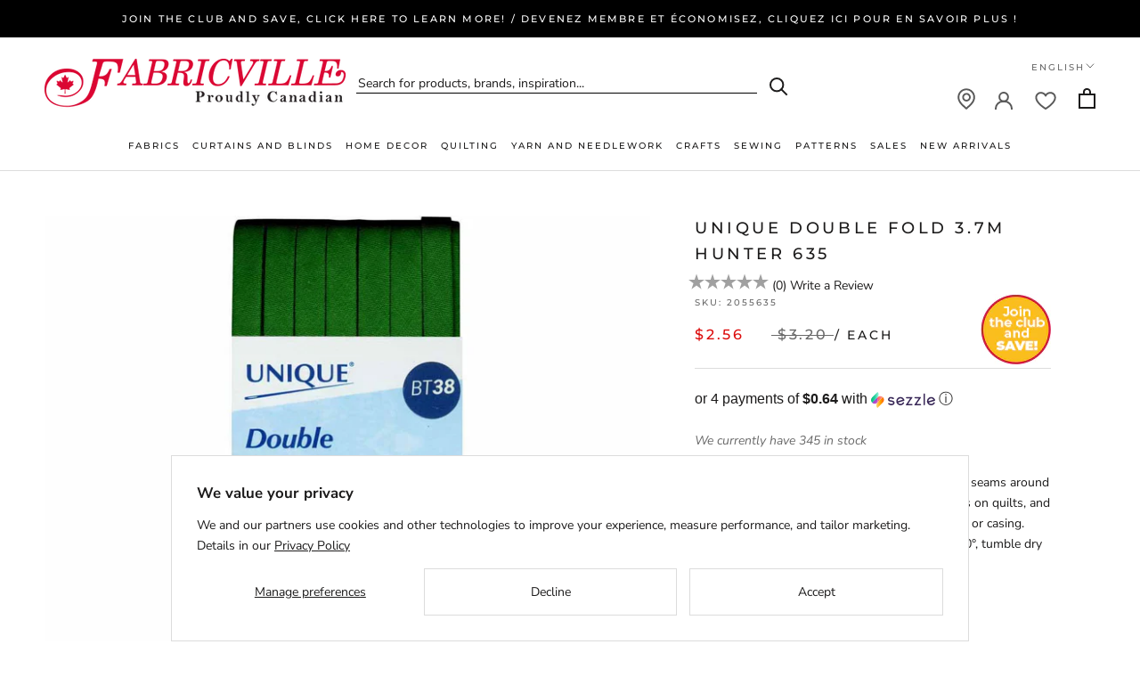

--- FILE ---
content_type: text/html; charset=utf-8
request_url: https://fabricville.com/products/unique-ruban-biais-au-pliage-double-7mm-x-3-7m-vert-chasseur
body_size: 53098
content:
<!DOCTYPE HTML>
  <head>
    <meta charset="utf-8"> 
    <meta http-equiv="X-UA-Compatible" content="IE=edge,chrome=1">
    <meta name="viewport" content="width=device-width, initial-scale=1.0, height=device-height, minimum-scale=1.0, maximum-scale=1.0">
    <meta name="theme-color" content="">
    <meta shop-country="Canada">
    <meta name="google-site-verification" content="ZLD_hfoyEMD-RoZNRKVz3f1mV7ed_7_ciT5grYaclbg" />
    <script src="https://www.google.com/recaptcha/api.js" async defer></script>
    <title>
      UNIQUE Double Fold 3.7m Hunter 635 &ndash; Fabricville
    </title><meta name="description" content="Used to stabilize or finish raw edges with stretch seams around armholes, necklines etc. Also used to finish edges on quilts, and in home décor. Can be used as decorative binding or casing. 65% polyester and 35% cotton. Machine wash 40°, tumble dry and iron at low heat, dry cleanable."><link rel="canonical" href="https://fabricville.com/products/unique-ruban-biais-au-pliage-double-7mm-x-3-7m-vert-chasseur"><link rel="shortcut icon" href="//fabricville.com/cdn/shop/files/favicon_32x32_bc473400-9e2e-41a7-9bb0-028fc46da5ad_96x.png?v=1662898715" type="image/png"><meta property="og:type" content="product">
  <meta property="og:title" content="UNIQUE Double Fold 3.7m Hunter 635"><meta property="og:image" content="http://fabricville.com/cdn/shop/products/2055635.jpg?v=1606531431">
    <meta property="og:image:secure_url" content="https://fabricville.com/cdn/shop/products/2055635.jpg?v=1606531431">
    <meta property="og:image:width" content="1000">
    <meta property="og:image:height" content="1000"><meta property="product:price:amount" content="2.56">
  <meta property="product:price:currency" content="CAD"><meta property="og:description" content="Used to stabilize or finish raw edges with stretch seams around armholes, necklines etc. Also used to finish edges on quilts, and in home décor. Can be used as decorative binding or casing. 65% polyester and 35% cotton. Machine wash 40°, tumble dry and iron at low heat, dry cleanable."><meta property="og:url" content="https://fabricville.com/products/unique-ruban-biais-au-pliage-double-7mm-x-3-7m-vert-chasseur">
<meta property="og:site_name" content="Fabricville"><meta name="twitter:card" content="summary"><meta name="twitter:title" content="UNIQUE Double Fold 3.7m Hunter 635">
  <meta name="twitter:description" content="Used to stabilize or finish raw edges with stretch seams around armholes, necklines etc. Also used to finish edges on quilts, and in home décor. Can be used as decorative binding or casing. 65% polyester and 35% cotton. Machine wash 40°, tumble dry and iron at low heat, dry cleanable.">
  <meta name="twitter:image" content="https://fabricville.com/cdn/shop/products/2055635_600x600_crop_center.jpg?v=1606531431">
    <style>
  @font-face {
  font-family: Montserrat;
  font-weight: 500;
  font-style: normal;
  font-display: fallback;
  src: url("//fabricville.com/cdn/fonts/montserrat/montserrat_n5.07ef3781d9c78c8b93c98419da7ad4fbeebb6635.woff2") format("woff2"),
       url("//fabricville.com/cdn/fonts/montserrat/montserrat_n5.adf9b4bd8b0e4f55a0b203cdd84512667e0d5e4d.woff") format("woff");
}

  @font-face {
  font-family: "Nunito Sans";
  font-weight: 400;
  font-style: normal;
  font-display: fallback;
  src: url("//fabricville.com/cdn/fonts/nunito_sans/nunitosans_n4.0276fe080df0ca4e6a22d9cb55aed3ed5ba6b1da.woff2") format("woff2"),
       url("//fabricville.com/cdn/fonts/nunito_sans/nunitosans_n4.b4964bee2f5e7fd9c3826447e73afe2baad607b7.woff") format("woff");
}


  @font-face {
  font-family: "Nunito Sans";
  font-weight: 700;
  font-style: normal;
  font-display: fallback;
  src: url("//fabricville.com/cdn/fonts/nunito_sans/nunitosans_n7.25d963ed46da26098ebeab731e90d8802d989fa5.woff2") format("woff2"),
       url("//fabricville.com/cdn/fonts/nunito_sans/nunitosans_n7.d32e3219b3d2ec82285d3027bd673efc61a996c8.woff") format("woff");
}

  @font-face {
  font-family: "Nunito Sans";
  font-weight: 400;
  font-style: italic;
  font-display: fallback;
  src: url("//fabricville.com/cdn/fonts/nunito_sans/nunitosans_i4.6e408730afac1484cf297c30b0e67c86d17fc586.woff2") format("woff2"),
       url("//fabricville.com/cdn/fonts/nunito_sans/nunitosans_i4.c9b6dcbfa43622b39a5990002775a8381942ae38.woff") format("woff");
}

  @font-face {
  font-family: "Nunito Sans";
  font-weight: 700;
  font-style: italic;
  font-display: fallback;
  src: url("//fabricville.com/cdn/fonts/nunito_sans/nunitosans_i7.8c1124729eec046a321e2424b2acf328c2c12139.woff2") format("woff2"),
       url("//fabricville.com/cdn/fonts/nunito_sans/nunitosans_i7.af4cda04357273e0996d21184432bcb14651a64d.woff") format("woff");
}


  :root {
    --heading-font-family : Montserrat, sans-serif;
    --heading-font-weight : 500;
    --heading-font-style  : normal;

    --text-font-family : "Nunito Sans", sans-serif;
    --text-font-weight : 400;
    --text-font-style  : normal;

    --base-text-font-size   : 14px;
    --default-text-font-size: 14px;--background          : #ffffff;
    --background-rgb      : 255, 255, 255;
    --light-background    : #ffffff;
    --light-background-rgb: 255, 255, 255;
    --heading-color       : #1c1b1b;
    --text-color          : #1c1b1b;
    --text-color-rgb      : 28, 27, 27;
    --text-color-light    : #6a6a6a;
    --text-color-light-rgb: 106, 106, 106;
    --link-color          : #6a6a6a;
    --link-color-rgb      : 106, 106, 106;
    --border-color        : #dddddd;
    --border-color-rgb    : 221, 221, 221;

    --button-background    : #dc0b0b;
    --button-background-rgb: 220, 11, 11;
    --button-text-color    : #ffffff;

    --header-background       : #ffffff;
    --header-heading-color    : #1c1b1b;
    --header-light-text-color : #6a6a6a;
    --header-border-color     : #dddddd;

    --footer-background    : #ffffff;
    --footer-text-color    : #6a6a6a;
    --footer-heading-color : #1c1b1b;
    --footer-border-color  : #e9e9e9;

    --navigation-background      : #f3f3f3;
    --navigation-background-rgb  : 243, 243, 243;
    --navigation-text-color      : #1c1b1b;
    --navigation-text-color-light: rgba(28, 27, 27, 0.5);
    --navigation-border-color    : rgba(28, 27, 27, 0.25);

    --newsletter-popup-background     : #1c1b1b;
    --newsletter-popup-text-color     : #ffffff;
    --newsletter-popup-text-color-rgb : 255, 255, 255;

    --secondary-elements-background       : #1c1b1b;
    --secondary-elements-background-rgb   : 28, 27, 27;
    --secondary-elements-text-color       : #ffffff;
    --secondary-elements-text-color-light : rgba(255, 255, 255, 0.5);
    --secondary-elements-border-color     : rgba(255, 255, 255, 0.25);

    --product-sale-price-color    : #dc0b0b;
    --product-sale-price-color-rgb: 220, 11, 11;
    --product-star-rating: #f6a429;

    /* Shopify related variables */
    --payment-terms-background-color: #ffffff;

    /* Products */

    --horizontal-spacing-four-products-per-row: 60px;
        --horizontal-spacing-two-products-per-row : 60px;

    --vertical-spacing-four-products-per-row: 60px;
        --vertical-spacing-two-products-per-row : 75px;

    /* Animation */
    --drawer-transition-timing: cubic-bezier(0.645, 0.045, 0.355, 1);
    --header-base-height: 80px; /* We set a default for browsers that do not support CSS variables */

    /* Cursors */
    --cursor-zoom-in-svg    : url(//fabricville.com/cdn/shop/t/71/assets/cursor-zoom-in.svg?v=170532930330058140181722540091);
    --cursor-zoom-in-2x-svg : url(//fabricville.com/cdn/shop/t/71/assets/cursor-zoom-in-2x.svg?v=56685658183649387561722540091);
  }
</style>

<script>
  // IE11 does not have support for CSS variables, so we have to polyfill them
  if (!(((window || {}).CSS || {}).supports && window.CSS.supports('(--a: 0)'))) {
    const script = document.createElement('script');
    script.type = 'text/javascript';
    script.src = 'https://cdn.jsdelivr.net/npm/css-vars-ponyfill@2';
    script.onload = function() {
      cssVars({});
    };

    document.getElementsByTagName('head')[0].appendChild(script);
  }
</script>

    <script>window.performance && window.performance.mark && window.performance.mark('shopify.content_for_header.start');</script><meta name="facebook-domain-verification" content="6yzh2ltmomide9bq1scyzz9f6dqvt8">
<meta id="shopify-digital-wallet" name="shopify-digital-wallet" content="/51388481736/digital_wallets/dialog">
<meta name="shopify-checkout-api-token" content="99a9e0e1c4f3af1641cf16b049345a9a">
<meta id="in-context-paypal-metadata" data-shop-id="51388481736" data-venmo-supported="false" data-environment="production" data-locale="en_US" data-paypal-v4="true" data-currency="CAD">
<link rel="alternate" hreflang="x-default" href="https://fabricville.com/products/unique-ruban-biais-au-pliage-double-7mm-x-3-7m-vert-chasseur">
<link rel="alternate" hreflang="en-CA" href="https://fabricville.com/products/unique-ruban-biais-au-pliage-double-7mm-x-3-7m-vert-chasseur">
<link rel="alternate" hreflang="fr-CA" href="https://fabricville.com/fr/products/unique-ruban-biais-au-pliage-double-7mm-x-3-7m-vert-chasseur">
<link rel="alternate" type="application/json+oembed" href="https://fabricville.com/products/unique-ruban-biais-au-pliage-double-7mm-x-3-7m-vert-chasseur.oembed">
<script async="async" src="/checkouts/internal/preloads.js?locale=en-CA"></script>
<link rel="preconnect" href="https://shop.app" crossorigin="anonymous">
<script async="async" src="https://shop.app/checkouts/internal/preloads.js?locale=en-CA&shop_id=51388481736" crossorigin="anonymous"></script>
<script id="shopify-features" type="application/json">{"accessToken":"99a9e0e1c4f3af1641cf16b049345a9a","betas":["rich-media-storefront-analytics"],"domain":"fabricville.com","predictiveSearch":true,"shopId":51388481736,"locale":"en"}</script>
<script>var Shopify = Shopify || {};
Shopify.shop = "fabricvilleonline.myshopify.com";
Shopify.locale = "en";
Shopify.currency = {"active":"CAD","rate":"1.0"};
Shopify.country = "CA";
Shopify.theme = {"name":"Prestige 2.0. Account \/ Membership","id":137625305288,"schema_name":"Prestige","schema_version":"5.7.0","theme_store_id":null,"role":"main"};
Shopify.theme.handle = "null";
Shopify.theme.style = {"id":null,"handle":null};
Shopify.cdnHost = "fabricville.com/cdn";
Shopify.routes = Shopify.routes || {};
Shopify.routes.root = "/";</script>
<script type="module">!function(o){(o.Shopify=o.Shopify||{}).modules=!0}(window);</script>
<script>!function(o){function n(){var o=[];function n(){o.push(Array.prototype.slice.apply(arguments))}return n.q=o,n}var t=o.Shopify=o.Shopify||{};t.loadFeatures=n(),t.autoloadFeatures=n()}(window);</script>
<script>
  window.ShopifyPay = window.ShopifyPay || {};
  window.ShopifyPay.apiHost = "shop.app\/pay";
  window.ShopifyPay.redirectState = null;
</script>
<script id="shop-js-analytics" type="application/json">{"pageType":"product"}</script>
<script defer="defer" async type="module" src="//fabricville.com/cdn/shopifycloud/shop-js/modules/v2/client.init-shop-cart-sync_BdyHc3Nr.en.esm.js"></script>
<script defer="defer" async type="module" src="//fabricville.com/cdn/shopifycloud/shop-js/modules/v2/chunk.common_Daul8nwZ.esm.js"></script>
<script type="module">
  await import("//fabricville.com/cdn/shopifycloud/shop-js/modules/v2/client.init-shop-cart-sync_BdyHc3Nr.en.esm.js");
await import("//fabricville.com/cdn/shopifycloud/shop-js/modules/v2/chunk.common_Daul8nwZ.esm.js");

  window.Shopify.SignInWithShop?.initShopCartSync?.({"fedCMEnabled":true,"windoidEnabled":true});

</script>
<script>
  window.Shopify = window.Shopify || {};
  if (!window.Shopify.featureAssets) window.Shopify.featureAssets = {};
  window.Shopify.featureAssets['shop-js'] = {"shop-cart-sync":["modules/v2/client.shop-cart-sync_QYOiDySF.en.esm.js","modules/v2/chunk.common_Daul8nwZ.esm.js"],"init-fed-cm":["modules/v2/client.init-fed-cm_DchLp9rc.en.esm.js","modules/v2/chunk.common_Daul8nwZ.esm.js"],"shop-button":["modules/v2/client.shop-button_OV7bAJc5.en.esm.js","modules/v2/chunk.common_Daul8nwZ.esm.js"],"init-windoid":["modules/v2/client.init-windoid_DwxFKQ8e.en.esm.js","modules/v2/chunk.common_Daul8nwZ.esm.js"],"shop-cash-offers":["modules/v2/client.shop-cash-offers_DWtL6Bq3.en.esm.js","modules/v2/chunk.common_Daul8nwZ.esm.js","modules/v2/chunk.modal_CQq8HTM6.esm.js"],"shop-toast-manager":["modules/v2/client.shop-toast-manager_CX9r1SjA.en.esm.js","modules/v2/chunk.common_Daul8nwZ.esm.js"],"init-shop-email-lookup-coordinator":["modules/v2/client.init-shop-email-lookup-coordinator_UhKnw74l.en.esm.js","modules/v2/chunk.common_Daul8nwZ.esm.js"],"pay-button":["modules/v2/client.pay-button_DzxNnLDY.en.esm.js","modules/v2/chunk.common_Daul8nwZ.esm.js"],"avatar":["modules/v2/client.avatar_BTnouDA3.en.esm.js"],"init-shop-cart-sync":["modules/v2/client.init-shop-cart-sync_BdyHc3Nr.en.esm.js","modules/v2/chunk.common_Daul8nwZ.esm.js"],"shop-login-button":["modules/v2/client.shop-login-button_D8B466_1.en.esm.js","modules/v2/chunk.common_Daul8nwZ.esm.js","modules/v2/chunk.modal_CQq8HTM6.esm.js"],"init-customer-accounts-sign-up":["modules/v2/client.init-customer-accounts-sign-up_C8fpPm4i.en.esm.js","modules/v2/client.shop-login-button_D8B466_1.en.esm.js","modules/v2/chunk.common_Daul8nwZ.esm.js","modules/v2/chunk.modal_CQq8HTM6.esm.js"],"init-shop-for-new-customer-accounts":["modules/v2/client.init-shop-for-new-customer-accounts_CVTO0Ztu.en.esm.js","modules/v2/client.shop-login-button_D8B466_1.en.esm.js","modules/v2/chunk.common_Daul8nwZ.esm.js","modules/v2/chunk.modal_CQq8HTM6.esm.js"],"init-customer-accounts":["modules/v2/client.init-customer-accounts_dRgKMfrE.en.esm.js","modules/v2/client.shop-login-button_D8B466_1.en.esm.js","modules/v2/chunk.common_Daul8nwZ.esm.js","modules/v2/chunk.modal_CQq8HTM6.esm.js"],"shop-follow-button":["modules/v2/client.shop-follow-button_CkZpjEct.en.esm.js","modules/v2/chunk.common_Daul8nwZ.esm.js","modules/v2/chunk.modal_CQq8HTM6.esm.js"],"lead-capture":["modules/v2/client.lead-capture_BntHBhfp.en.esm.js","modules/v2/chunk.common_Daul8nwZ.esm.js","modules/v2/chunk.modal_CQq8HTM6.esm.js"],"checkout-modal":["modules/v2/client.checkout-modal_CfxcYbTm.en.esm.js","modules/v2/chunk.common_Daul8nwZ.esm.js","modules/v2/chunk.modal_CQq8HTM6.esm.js"],"shop-login":["modules/v2/client.shop-login_Da4GZ2H6.en.esm.js","modules/v2/chunk.common_Daul8nwZ.esm.js","modules/v2/chunk.modal_CQq8HTM6.esm.js"],"payment-terms":["modules/v2/client.payment-terms_MV4M3zvL.en.esm.js","modules/v2/chunk.common_Daul8nwZ.esm.js","modules/v2/chunk.modal_CQq8HTM6.esm.js"]};
</script>
<script>(function() {
  var isLoaded = false;
  function asyncLoad() {
    if (isLoaded) return;
    isLoaded = true;
    var urls = ["https:\/\/cdn.attn.tv\/fabricville-ca\/dtag.js?shop=fabricvilleonline.myshopify.com","https:\/\/static.klaviyo.com\/onsite\/js\/klaviyo.js?company_id=XVaUKe\u0026shop=fabricvilleonline.myshopify.com","https:\/\/container.pepperjam.com\/218880582.js?shop=fabricvilleonline.myshopify.com","https:\/\/d18eg7dreypte5.cloudfront.net\/browse-abandonment\/smsbump_timer.js?shop=fabricvilleonline.myshopify.com","https:\/\/cdn.pushowl.com\/latest\/sdks\/pushowl-shopify.js?subdomain=fabricvilleonline\u0026environment=production\u0026guid=88f180b6-28db-443d-aee3-6a2279db2803\u0026shop=fabricvilleonline.myshopify.com"];
    for (var i = 0; i < urls.length; i++) {
      var s = document.createElement('script');
      s.type = 'text/javascript';
      s.async = true;
      s.src = urls[i];
      var x = document.getElementsByTagName('script')[0];
      x.parentNode.insertBefore(s, x);
    }
  };
  if(window.attachEvent) {
    window.attachEvent('onload', asyncLoad);
  } else {
    window.addEventListener('load', asyncLoad, false);
  }
})();</script>
<script id="__st">var __st={"a":51388481736,"offset":-18000,"reqid":"36b1f3a6-eabd-4759-847d-f2ea1904faa1-1768986048","pageurl":"fabricville.com\/products\/unique-ruban-biais-au-pliage-double-7mm-x-3-7m-vert-chasseur","u":"ef93880c60b0","p":"product","rtyp":"product","rid":6102904832200};</script>
<script>window.ShopifyPaypalV4VisibilityTracking = true;</script>
<script id="captcha-bootstrap">!function(){'use strict';const t='contact',e='account',n='new_comment',o=[[t,t],['blogs',n],['comments',n],[t,'customer']],c=[[e,'customer_login'],[e,'guest_login'],[e,'recover_customer_password'],[e,'create_customer']],r=t=>t.map((([t,e])=>`form[action*='/${t}']:not([data-nocaptcha='true']) input[name='form_type'][value='${e}']`)).join(','),a=t=>()=>t?[...document.querySelectorAll(t)].map((t=>t.form)):[];function s(){const t=[...o],e=r(t);return a(e)}const i='password',u='form_key',d=['recaptcha-v3-token','g-recaptcha-response','h-captcha-response',i],f=()=>{try{return window.sessionStorage}catch{return}},m='__shopify_v',_=t=>t.elements[u];function p(t,e,n=!1){try{const o=window.sessionStorage,c=JSON.parse(o.getItem(e)),{data:r}=function(t){const{data:e,action:n}=t;return t[m]||n?{data:e,action:n}:{data:t,action:n}}(c);for(const[e,n]of Object.entries(r))t.elements[e]&&(t.elements[e].value=n);n&&o.removeItem(e)}catch(o){console.error('form repopulation failed',{error:o})}}const l='form_type',E='cptcha';function T(t){t.dataset[E]=!0}const w=window,h=w.document,L='Shopify',v='ce_forms',y='captcha';let A=!1;((t,e)=>{const n=(g='f06e6c50-85a8-45c8-87d0-21a2b65856fe',I='https://cdn.shopify.com/shopifycloud/storefront-forms-hcaptcha/ce_storefront_forms_captcha_hcaptcha.v1.5.2.iife.js',D={infoText:'Protected by hCaptcha',privacyText:'Privacy',termsText:'Terms'},(t,e,n)=>{const o=w[L][v],c=o.bindForm;if(c)return c(t,g,e,D).then(n);var r;o.q.push([[t,g,e,D],n]),r=I,A||(h.body.append(Object.assign(h.createElement('script'),{id:'captcha-provider',async:!0,src:r})),A=!0)});var g,I,D;w[L]=w[L]||{},w[L][v]=w[L][v]||{},w[L][v].q=[],w[L][y]=w[L][y]||{},w[L][y].protect=function(t,e){n(t,void 0,e),T(t)},Object.freeze(w[L][y]),function(t,e,n,w,h,L){const[v,y,A,g]=function(t,e,n){const i=e?o:[],u=t?c:[],d=[...i,...u],f=r(d),m=r(i),_=r(d.filter((([t,e])=>n.includes(e))));return[a(f),a(m),a(_),s()]}(w,h,L),I=t=>{const e=t.target;return e instanceof HTMLFormElement?e:e&&e.form},D=t=>v().includes(t);t.addEventListener('submit',(t=>{const e=I(t);if(!e)return;const n=D(e)&&!e.dataset.hcaptchaBound&&!e.dataset.recaptchaBound,o=_(e),c=g().includes(e)&&(!o||!o.value);(n||c)&&t.preventDefault(),c&&!n&&(function(t){try{if(!f())return;!function(t){const e=f();if(!e)return;const n=_(t);if(!n)return;const o=n.value;o&&e.removeItem(o)}(t);const e=Array.from(Array(32),(()=>Math.random().toString(36)[2])).join('');!function(t,e){_(t)||t.append(Object.assign(document.createElement('input'),{type:'hidden',name:u})),t.elements[u].value=e}(t,e),function(t,e){const n=f();if(!n)return;const o=[...t.querySelectorAll(`input[type='${i}']`)].map((({name:t})=>t)),c=[...d,...o],r={};for(const[a,s]of new FormData(t).entries())c.includes(a)||(r[a]=s);n.setItem(e,JSON.stringify({[m]:1,action:t.action,data:r}))}(t,e)}catch(e){console.error('failed to persist form',e)}}(e),e.submit())}));const S=(t,e)=>{t&&!t.dataset[E]&&(n(t,e.some((e=>e===t))),T(t))};for(const o of['focusin','change'])t.addEventListener(o,(t=>{const e=I(t);D(e)&&S(e,y())}));const B=e.get('form_key'),M=e.get(l),P=B&&M;t.addEventListener('DOMContentLoaded',(()=>{const t=y();if(P)for(const e of t)e.elements[l].value===M&&p(e,B);[...new Set([...A(),...v().filter((t=>'true'===t.dataset.shopifyCaptcha))])].forEach((e=>S(e,t)))}))}(h,new URLSearchParams(w.location.search),n,t,e,['guest_login'])})(!0,!0)}();</script>
<script integrity="sha256-4kQ18oKyAcykRKYeNunJcIwy7WH5gtpwJnB7kiuLZ1E=" data-source-attribution="shopify.loadfeatures" defer="defer" src="//fabricville.com/cdn/shopifycloud/storefront/assets/storefront/load_feature-a0a9edcb.js" crossorigin="anonymous"></script>
<script crossorigin="anonymous" defer="defer" src="//fabricville.com/cdn/shopifycloud/storefront/assets/shopify_pay/storefront-65b4c6d7.js?v=20250812"></script>
<script data-source-attribution="shopify.dynamic_checkout.dynamic.init">var Shopify=Shopify||{};Shopify.PaymentButton=Shopify.PaymentButton||{isStorefrontPortableWallets:!0,init:function(){window.Shopify.PaymentButton.init=function(){};var t=document.createElement("script");t.src="https://fabricville.com/cdn/shopifycloud/portable-wallets/latest/portable-wallets.en.js",t.type="module",document.head.appendChild(t)}};
</script>
<script data-source-attribution="shopify.dynamic_checkout.buyer_consent">
  function portableWalletsHideBuyerConsent(e){var t=document.getElementById("shopify-buyer-consent"),n=document.getElementById("shopify-subscription-policy-button");t&&n&&(t.classList.add("hidden"),t.setAttribute("aria-hidden","true"),n.removeEventListener("click",e))}function portableWalletsShowBuyerConsent(e){var t=document.getElementById("shopify-buyer-consent"),n=document.getElementById("shopify-subscription-policy-button");t&&n&&(t.classList.remove("hidden"),t.removeAttribute("aria-hidden"),n.addEventListener("click",e))}window.Shopify?.PaymentButton&&(window.Shopify.PaymentButton.hideBuyerConsent=portableWalletsHideBuyerConsent,window.Shopify.PaymentButton.showBuyerConsent=portableWalletsShowBuyerConsent);
</script>
<script data-source-attribution="shopify.dynamic_checkout.cart.bootstrap">document.addEventListener("DOMContentLoaded",(function(){function t(){return document.querySelector("shopify-accelerated-checkout-cart, shopify-accelerated-checkout")}if(t())Shopify.PaymentButton.init();else{new MutationObserver((function(e,n){t()&&(Shopify.PaymentButton.init(),n.disconnect())})).observe(document.body,{childList:!0,subtree:!0})}}));
</script>
<script id='scb4127' type='text/javascript' async='' src='https://fabricville.com/cdn/shopifycloud/privacy-banner/storefront-banner.js'></script><link id="shopify-accelerated-checkout-styles" rel="stylesheet" media="screen" href="https://fabricville.com/cdn/shopifycloud/portable-wallets/latest/accelerated-checkout-backwards-compat.css" crossorigin="anonymous">
<style id="shopify-accelerated-checkout-cart">
        #shopify-buyer-consent {
  margin-top: 1em;
  display: inline-block;
  width: 100%;
}

#shopify-buyer-consent.hidden {
  display: none;
}

#shopify-subscription-policy-button {
  background: none;
  border: none;
  padding: 0;
  text-decoration: underline;
  font-size: inherit;
  cursor: pointer;
}

#shopify-subscription-policy-button::before {
  box-shadow: none;
}

      </style>

<script>window.performance && window.performance.mark && window.performance.mark('shopify.content_for_header.end');</script>

    <link rel="stylesheet" href="//fabricville.com/cdn/shop/t/71/assets/theme.css?v=110501045370692854091723837867">

    <link rel="stylesheet" href="//fabricville.com/cdn/shop/t/71/assets/theme-responsive.css?v=62599875828954660791740602228">
    <script>
        let theme = {};
        theme.locale = 'en';
      
        theme.product_variants = [{"id":37601640743112,"title":"Default Title","option1":"Default Title","option2":null,"option3":null,"sku":"2055635","requires_shipping":true,"taxable":true,"featured_image":null,"available":true,"name":"UNIQUE Double Fold 3.7m Hunter 635","public_title":null,"options":["Default Title"],"price":256,"weight":100,"compare_at_price":320,"inventory_management":"shopify","barcode":"60154056575","requires_selling_plan":false,"selling_plan_allocations":[],"quantity_rule":{"min":1,"max":null,"increment":1}}];
        theme.current_variant = {"id":37601640743112,"title":"Default Title","option1":"Default Title","option2":null,"option3":null,"sku":"2055635","requires_shipping":true,"taxable":true,"featured_image":null,"available":true,"name":"UNIQUE Double Fold 3.7m Hunter 635","public_title":null,"options":["Default Title"],"price":256,"weight":100,"compare_at_price":320,"inventory_management":"shopify","barcode":"60154056575","requires_selling_plan":false,"selling_plan_allocations":[],"quantity_rule":{"min":1,"max":null,"increment":1}};
        theme.notify_me_btn_text = 'Notify me when available';
      
        theme.customer_email = '';
        theme.customer_id = '';
        theme.customer_default_address_id = '';
        theme.customer_default_address_province = '';
        theme.customer_first_name = '';
        theme.customer_last_name = '';
        theme.customer_tags = 'null';
        
        theme.customer_logged_in = false;
        
    </script>
    <script>// This allows to expose several variables to the global scope, to be used in scripts
      window.theme = {
        pageType: "product",
        moneyFormat: "${{amount}}",
        moneyWithCurrencyFormat: "${{amount}}",
        currencyCodeEnabled: true,
        productImageSize: "square",
        searchMode: "product",
        showPageTransition: false,
        showElementStaggering: true,
        showImageZooming: false
      };

      window.routes = {
        rootUrl: "\/",
        rootUrlWithoutSlash: '',
        cartUrl: "\/cart",
        cartAddUrl: "\/cart\/add",
        cartChangeUrl: "\/cart\/change",
        searchUrl: "\/search",
        productRecommendationsUrl: "\/recommendations\/products"
      };

      window.languages = {
        cartAddNote: "Add Order Note",
        cartEditNote: "Edit Order Note",
        productImageLoadingError: "This image could not be loaded. Please try to reload the page.",
        productFormAddToCart: "Add to cart",
        productFormUnavailable: "Unavailable",
        productFormSoldOut: "Sold Out",
        shippingEstimatorOneResult: "1 option available:",
        shippingEstimatorMoreResults: "{{count}} options available:",
        shippingEstimatorNoResults: "No shipping could be found"
      };

      window.lazySizesConfig = {
        loadHidden: false,
        hFac: 0.5,
        expFactor: 2,
        ricTimeout: 150,
        lazyClass: 'Image--lazyLoad',
        loadingClass: 'Image--lazyLoading',
        loadedClass: 'Image--lazyLoaded'
      };

      document.documentElement.className = document.documentElement.className.replace('no-js', 'js');
      document.documentElement.style.setProperty('--window-height', window.innerHeight + 'px');

      // We do a quick detection of some features (we could use Modernizr but for so little...)
      (function() {
        document.documentElement.className += ((window.CSS && window.CSS.supports('(position: sticky) or (position: -webkit-sticky)')) ? ' supports-sticky' : ' no-supports-sticky');
        document.documentElement.className += (window.matchMedia('(-moz-touch-enabled: 1), (hover: none)')).matches ? ' no-supports-hover' : ' supports-hover';
      }());

      
    </script>

    <script src="//fabricville.com/cdn/shop/t/71/assets/lazysizes.min.js?v=174358363404432586981722540091" async></script><script src="//fabricville.com/cdn/shop/t/71/assets/libs.min.js?v=26178543184394469741722540091" defer></script>
    <script src="//fabricville.com/cdn/shop/t/71/assets/theme.js?v=99800681658712167911745433997" defer></script>
    <script src="//fabricville.com/cdn/shop/t/71/assets/custom.js?v=183944157590872491501722540091" defer></script>
  <script type="text/javascript" 
            src="https://maps.googleapis.com/maps/api/js?key=AIzaSyB9kofIXDh40WXBP8iDXbtH7YDYaUF2bVE&libraries=places"></script>
    <script>
      (function () {
        window.onpageshow = function() {
          if (window.theme.showPageTransition) {
            var pageTransition = document.querySelector('.PageTransition');

            if (pageTransition) {
              pageTransition.style.visibility = 'visible';
              pageTransition.style.opacity = '0';
            }
          }

          // When the page is loaded from the cache, we have to reload the cart content
          document.documentElement.dispatchEvent(new CustomEvent('cart:refresh', {
            bubbles: true
          }));
        };
      })();
    </script>

    
  <script type="application/ld+json">
  {
    "@context": "http://schema.org",
    "@type": "Product",
    "offers": [{
          "@type": "Offer",
          "name": "Default Title",
          "availability":"https://schema.org/InStock",
          "price": 2.56,
          "priceCurrency": "CAD",
          "priceValidUntil": "2026-01-31","sku": "2055635","url": "/products/unique-ruban-biais-au-pliage-double-7mm-x-3-7m-vert-chasseur?variant=37601640743112"
        }
],
      "mpn": "60154056575",
      "productId": "60154056575",
    "brand": {
      "name": "HAKIDD"
    },
    "name": "UNIQUE Double Fold 3.7m Hunter 635",
    "description": "Used to stabilize or finish raw edges with stretch seams around armholes, necklines etc. Also used to finish edges on quilts, and in home décor. Can be used as decorative binding or casing. 65% polyester and 35% cotton. Machine wash 40°, tumble dry and iron at low heat, dry cleanable.",
    "category": "NOTIONS",
    "url": "/products/unique-ruban-biais-au-pliage-double-7mm-x-3-7m-vert-chasseur",
    "sku": "2055635",
    "image": {
      "@type": "ImageObject",
      "url": "https://fabricville.com/cdn/shop/products/2055635_1024x.jpg?v=1606531431",
      "image": "https://fabricville.com/cdn/shop/products/2055635_1024x.jpg?v=1606531431",
      "name": "UNIQUE Double Fold 3.7m Hunter 635",
      "width": "1024",
      "height": "1024"
    }
  }
  </script>



  <script type="application/ld+json">
  {
    "@context": "http://schema.org",
    "@type": "BreadcrumbList",
  "itemListElement": [{
      "@type": "ListItem",
      "position": 1,
      "name": "Home",
      "item": "https://fabricville.com"
    },{
          "@type": "ListItem",
          "position": 2,
          "name": "UNIQUE Double Fold 3.7m Hunter 635",
          "item": "https://fabricville.com/products/unique-ruban-biais-au-pliage-double-7mm-x-3-7m-vert-chasseur"
        }]
  }
  </script>

    <link rel="stylesheet" href="//fabricville.com/cdn/shop/t/71/assets/theme-preloader.css?v=21570783810961606901722540091">
  
    <script src="//fabricville.com/cdn/shop/t/71/assets/jquery.js?v=115860211936397945481722540091" type="text/javascript"></script>
<script src="//fabricville.com/cdn/shop/t/71/assets/input-mask.js?v=165893414693319083321722540091" type="text/javascript"></script>
<script src="//fabricville.com/cdn/shop/t/71/assets/jquery.rateyo.min.js?v=41783686804035476121722540091" type="text/javascript"></script>
<link href="//fabricville.com/cdn/shop/t/71/assets/jquery.rateyo.min.css?v=117998070902751205831722540091" rel="stylesheet" type="text/css" media="all" />
  <link rel="stylesheet" href="https://cdn.jsdelivr.net/gh/fancyapps/fancybox@3.5.7/dist/jquery.fancybox.min.css" />
    <script src="https://cdn.jsdelivr.net/gh/fancyapps/fancybox@3.5.7/dist/jquery.fancybox.min.js"></script>
    
     <link rel="stylesheet" href="//code.jquery.com/ui/1.13.1/themes/base/jquery-ui.css">
    <script src="https://code.jquery.com/ui/1.13.1/jquery-ui.js" defer></script>
    <script src="https://cdnjs.cloudflare.com/ajax/libs/jqueryui-touch-punch/0.2.3/jquery.ui.touch-punch.min.js"></script>
	
   
	
   

    <script src="//cdn.jsdelivr.net/npm/sweetalert2@11"></script>
    
    <script src="//fabricville.com/cdn/shop/t/71/assets/theme.jquery.js?v=143683001241741512251762264294" type="text/javascript"></script>
     

    <link rel="stylesheet" href="https://use.fontawesome.com/releases/v5.8.2/css/all.css" integrity="sha384-oS3vJWv+0UjzBfQzYUhtDYW+Pj2yciDJxpsK1OYPAYjqT085Qq/1cq5FLXAZQ7Ay" crossorigin="anonymous">
    <link href="//fabricville.com/cdn/shop/t/71/assets/fabric-studio-search.css?v=171102473643660073991722540091" rel="stylesheet" type="text/css" media="all" />

    <!-- Attentive Script -->
	<script src="https://cdn.attn.tv/fabricville-ca/dtag.js"></script>

    <!-- Facebook Pixel Code -->
    <script>
    !function(f,b,e,v,n,t,s)
    {if(f.fbq)return;n=f.fbq=function(){n.callMethod?
    n.callMethod.apply(n,arguments):n.queue.push(arguments)};
    if(!f._fbq)f._fbq=n;n.push=n;n.loaded=!0;n.version='2.0';
    n.queue=[];t=b.createElement(e);t.async=!0;
    t.src=v;s=b.getElementsByTagName(e)[0];
    s.parentNode.insertBefore(t,s)}(window,document,'script','https://connect.facebook.net/en_US/fbevents.js');
    fbq('init', '753700859450422'); 
    fbq('track', 'PageView');
    </script>
    <noscript>
     <img height="1" width="1" src="https://www.facebook.com/tr?id=753700859450422&ev=PageView&noscript=1"/>
    </noscript>
    <!-- End Facebook Pixel Code -->

  <script src="https://apis.google.com/js/platform.js?onload=renderOptIn" async defer></script>
    
  <!-- BEGIN app block: shopify://apps/klaviyo-email-marketing-sms/blocks/klaviyo-onsite-embed/2632fe16-c075-4321-a88b-50b567f42507 -->












  <script async src="https://static.klaviyo.com/onsite/js/XVaUKe/klaviyo.js?company_id=XVaUKe"></script>
  <script>!function(){if(!window.klaviyo){window._klOnsite=window._klOnsite||[];try{window.klaviyo=new Proxy({},{get:function(n,i){return"push"===i?function(){var n;(n=window._klOnsite).push.apply(n,arguments)}:function(){for(var n=arguments.length,o=new Array(n),w=0;w<n;w++)o[w]=arguments[w];var t="function"==typeof o[o.length-1]?o.pop():void 0,e=new Promise((function(n){window._klOnsite.push([i].concat(o,[function(i){t&&t(i),n(i)}]))}));return e}}})}catch(n){window.klaviyo=window.klaviyo||[],window.klaviyo.push=function(){var n;(n=window._klOnsite).push.apply(n,arguments)}}}}();</script>

  
    <script id="viewed_product">
      if (item == null) {
        var _learnq = _learnq || [];

        var MetafieldReviews = null
        var MetafieldYotpoRating = null
        var MetafieldYotpoCount = null
        var MetafieldLooxRating = null
        var MetafieldLooxCount = null
        var okendoProduct = null
        var okendoProductReviewCount = null
        var okendoProductReviewAverageValue = null
        try {
          // The following fields are used for Customer Hub recently viewed in order to add reviews.
          // This information is not part of __kla_viewed. Instead, it is part of __kla_viewed_reviewed_items
          MetafieldReviews = {};
          MetafieldYotpoRating = null
          MetafieldYotpoCount = null
          MetafieldLooxRating = null
          MetafieldLooxCount = null

          okendoProduct = null
          // If the okendo metafield is not legacy, it will error, which then requires the new json formatted data
          if (okendoProduct && 'error' in okendoProduct) {
            okendoProduct = null
          }
          okendoProductReviewCount = okendoProduct ? okendoProduct.reviewCount : null
          okendoProductReviewAverageValue = okendoProduct ? okendoProduct.reviewAverageValue : null
        } catch (error) {
          console.error('Error in Klaviyo onsite reviews tracking:', error);
        }

        var item = {
          Name: "UNIQUE Double Fold 3.7m Hunter 635",
          ProductID: 6102904832200,
          Categories: ["50% off","Black friday Nov 26 Notions","Black Friday Nov 28 - 30 Notions (30%) Export","BOPIS","Campaign UNIQUE #1- Leave Alone","Compare at Price \u003e 0","Double Fold tapes","HAKIDD NOTIONS","Midnight Madness Oct 31 Notions (20%) Export","Notions up to $12.99","On Sale","Price Range 0 - 10","Sewing","Sewing Accessories","Tapes and binding","UNIQUE","Unique $12.99","Unique \u0026 Prym","Unique Test"],
          ImageURL: "https://fabricville.com/cdn/shop/products/2055635_grande.jpg?v=1606531431",
          URL: "https://fabricville.com/products/unique-ruban-biais-au-pliage-double-7mm-x-3-7m-vert-chasseur",
          Brand: "HAKIDD",
          Price: "$2.56",
          Value: "2.56",
          CompareAtPrice: "$3.20"
        };
        _learnq.push(['track', 'Viewed Product', item]);
        _learnq.push(['trackViewedItem', {
          Title: item.Name,
          ItemId: item.ProductID,
          Categories: item.Categories,
          ImageUrl: item.ImageURL,
          Url: item.URL,
          Metadata: {
            Brand: item.Brand,
            Price: item.Price,
            Value: item.Value,
            CompareAtPrice: item.CompareAtPrice
          },
          metafields:{
            reviews: MetafieldReviews,
            yotpo:{
              rating: MetafieldYotpoRating,
              count: MetafieldYotpoCount,
            },
            loox:{
              rating: MetafieldLooxRating,
              count: MetafieldLooxCount,
            },
            okendo: {
              rating: okendoProductReviewAverageValue,
              count: okendoProductReviewCount,
            }
          }
        }]);
      }
    </script>
  




  <script>
    window.klaviyoReviewsProductDesignMode = false
  </script>







<!-- END app block --><!-- BEGIN app block: shopify://apps/attentive/blocks/attn-tag/8df62c72-8fe4-407e-a5b3-72132be30a0d --><script type="text/javascript" src="https://cdn.attn.tv/fabricville/dtag.js?source=app-embed" defer="defer"></script>


<!-- END app block --><link href="https://monorail-edge.shopifysvc.com" rel="dns-prefetch">
<script>(function(){if ("sendBeacon" in navigator && "performance" in window) {try {var session_token_from_headers = performance.getEntriesByType('navigation')[0].serverTiming.find(x => x.name == '_s').description;} catch {var session_token_from_headers = undefined;}var session_cookie_matches = document.cookie.match(/_shopify_s=([^;]*)/);var session_token_from_cookie = session_cookie_matches && session_cookie_matches.length === 2 ? session_cookie_matches[1] : "";var session_token = session_token_from_headers || session_token_from_cookie || "";function handle_abandonment_event(e) {var entries = performance.getEntries().filter(function(entry) {return /monorail-edge.shopifysvc.com/.test(entry.name);});if (!window.abandonment_tracked && entries.length === 0) {window.abandonment_tracked = true;var currentMs = Date.now();var navigation_start = performance.timing.navigationStart;var payload = {shop_id: 51388481736,url: window.location.href,navigation_start,duration: currentMs - navigation_start,session_token,page_type: "product"};window.navigator.sendBeacon("https://monorail-edge.shopifysvc.com/v1/produce", JSON.stringify({schema_id: "online_store_buyer_site_abandonment/1.1",payload: payload,metadata: {event_created_at_ms: currentMs,event_sent_at_ms: currentMs}}));}}window.addEventListener('pagehide', handle_abandonment_event);}}());</script>
<script id="web-pixels-manager-setup">(function e(e,d,r,n,o){if(void 0===o&&(o={}),!Boolean(null===(a=null===(i=window.Shopify)||void 0===i?void 0:i.analytics)||void 0===a?void 0:a.replayQueue)){var i,a;window.Shopify=window.Shopify||{};var t=window.Shopify;t.analytics=t.analytics||{};var s=t.analytics;s.replayQueue=[],s.publish=function(e,d,r){return s.replayQueue.push([e,d,r]),!0};try{self.performance.mark("wpm:start")}catch(e){}var l=function(){var e={modern:/Edge?\/(1{2}[4-9]|1[2-9]\d|[2-9]\d{2}|\d{4,})\.\d+(\.\d+|)|Firefox\/(1{2}[4-9]|1[2-9]\d|[2-9]\d{2}|\d{4,})\.\d+(\.\d+|)|Chrom(ium|e)\/(9{2}|\d{3,})\.\d+(\.\d+|)|(Maci|X1{2}).+ Version\/(15\.\d+|(1[6-9]|[2-9]\d|\d{3,})\.\d+)([,.]\d+|)( \(\w+\)|)( Mobile\/\w+|) Safari\/|Chrome.+OPR\/(9{2}|\d{3,})\.\d+\.\d+|(CPU[ +]OS|iPhone[ +]OS|CPU[ +]iPhone|CPU IPhone OS|CPU iPad OS)[ +]+(15[._]\d+|(1[6-9]|[2-9]\d|\d{3,})[._]\d+)([._]\d+|)|Android:?[ /-](13[3-9]|1[4-9]\d|[2-9]\d{2}|\d{4,})(\.\d+|)(\.\d+|)|Android.+Firefox\/(13[5-9]|1[4-9]\d|[2-9]\d{2}|\d{4,})\.\d+(\.\d+|)|Android.+Chrom(ium|e)\/(13[3-9]|1[4-9]\d|[2-9]\d{2}|\d{4,})\.\d+(\.\d+|)|SamsungBrowser\/([2-9]\d|\d{3,})\.\d+/,legacy:/Edge?\/(1[6-9]|[2-9]\d|\d{3,})\.\d+(\.\d+|)|Firefox\/(5[4-9]|[6-9]\d|\d{3,})\.\d+(\.\d+|)|Chrom(ium|e)\/(5[1-9]|[6-9]\d|\d{3,})\.\d+(\.\d+|)([\d.]+$|.*Safari\/(?![\d.]+ Edge\/[\d.]+$))|(Maci|X1{2}).+ Version\/(10\.\d+|(1[1-9]|[2-9]\d|\d{3,})\.\d+)([,.]\d+|)( \(\w+\)|)( Mobile\/\w+|) Safari\/|Chrome.+OPR\/(3[89]|[4-9]\d|\d{3,})\.\d+\.\d+|(CPU[ +]OS|iPhone[ +]OS|CPU[ +]iPhone|CPU IPhone OS|CPU iPad OS)[ +]+(10[._]\d+|(1[1-9]|[2-9]\d|\d{3,})[._]\d+)([._]\d+|)|Android:?[ /-](13[3-9]|1[4-9]\d|[2-9]\d{2}|\d{4,})(\.\d+|)(\.\d+|)|Mobile Safari.+OPR\/([89]\d|\d{3,})\.\d+\.\d+|Android.+Firefox\/(13[5-9]|1[4-9]\d|[2-9]\d{2}|\d{4,})\.\d+(\.\d+|)|Android.+Chrom(ium|e)\/(13[3-9]|1[4-9]\d|[2-9]\d{2}|\d{4,})\.\d+(\.\d+|)|Android.+(UC? ?Browser|UCWEB|U3)[ /]?(15\.([5-9]|\d{2,})|(1[6-9]|[2-9]\d|\d{3,})\.\d+)\.\d+|SamsungBrowser\/(5\.\d+|([6-9]|\d{2,})\.\d+)|Android.+MQ{2}Browser\/(14(\.(9|\d{2,})|)|(1[5-9]|[2-9]\d|\d{3,})(\.\d+|))(\.\d+|)|K[Aa][Ii]OS\/(3\.\d+|([4-9]|\d{2,})\.\d+)(\.\d+|)/},d=e.modern,r=e.legacy,n=navigator.userAgent;return n.match(d)?"modern":n.match(r)?"legacy":"unknown"}(),u="modern"===l?"modern":"legacy",c=(null!=n?n:{modern:"",legacy:""})[u],f=function(e){return[e.baseUrl,"/wpm","/b",e.hashVersion,"modern"===e.buildTarget?"m":"l",".js"].join("")}({baseUrl:d,hashVersion:r,buildTarget:u}),m=function(e){var d=e.version,r=e.bundleTarget,n=e.surface,o=e.pageUrl,i=e.monorailEndpoint;return{emit:function(e){var a=e.status,t=e.errorMsg,s=(new Date).getTime(),l=JSON.stringify({metadata:{event_sent_at_ms:s},events:[{schema_id:"web_pixels_manager_load/3.1",payload:{version:d,bundle_target:r,page_url:o,status:a,surface:n,error_msg:t},metadata:{event_created_at_ms:s}}]});if(!i)return console&&console.warn&&console.warn("[Web Pixels Manager] No Monorail endpoint provided, skipping logging."),!1;try{return self.navigator.sendBeacon.bind(self.navigator)(i,l)}catch(e){}var u=new XMLHttpRequest;try{return u.open("POST",i,!0),u.setRequestHeader("Content-Type","text/plain"),u.send(l),!0}catch(e){return console&&console.warn&&console.warn("[Web Pixels Manager] Got an unhandled error while logging to Monorail."),!1}}}}({version:r,bundleTarget:l,surface:e.surface,pageUrl:self.location.href,monorailEndpoint:e.monorailEndpoint});try{o.browserTarget=l,function(e){var d=e.src,r=e.async,n=void 0===r||r,o=e.onload,i=e.onerror,a=e.sri,t=e.scriptDataAttributes,s=void 0===t?{}:t,l=document.createElement("script"),u=document.querySelector("head"),c=document.querySelector("body");if(l.async=n,l.src=d,a&&(l.integrity=a,l.crossOrigin="anonymous"),s)for(var f in s)if(Object.prototype.hasOwnProperty.call(s,f))try{l.dataset[f]=s[f]}catch(e){}if(o&&l.addEventListener("load",o),i&&l.addEventListener("error",i),u)u.appendChild(l);else{if(!c)throw new Error("Did not find a head or body element to append the script");c.appendChild(l)}}({src:f,async:!0,onload:function(){if(!function(){var e,d;return Boolean(null===(d=null===(e=window.Shopify)||void 0===e?void 0:e.analytics)||void 0===d?void 0:d.initialized)}()){var d=window.webPixelsManager.init(e)||void 0;if(d){var r=window.Shopify.analytics;r.replayQueue.forEach((function(e){var r=e[0],n=e[1],o=e[2];d.publishCustomEvent(r,n,o)})),r.replayQueue=[],r.publish=d.publishCustomEvent,r.visitor=d.visitor,r.initialized=!0}}},onerror:function(){return m.emit({status:"failed",errorMsg:"".concat(f," has failed to load")})},sri:function(e){var d=/^sha384-[A-Za-z0-9+/=]+$/;return"string"==typeof e&&d.test(e)}(c)?c:"",scriptDataAttributes:o}),m.emit({status:"loading"})}catch(e){m.emit({status:"failed",errorMsg:(null==e?void 0:e.message)||"Unknown error"})}}})({shopId: 51388481736,storefrontBaseUrl: "https://fabricville.com",extensionsBaseUrl: "https://extensions.shopifycdn.com/cdn/shopifycloud/web-pixels-manager",monorailEndpoint: "https://monorail-edge.shopifysvc.com/unstable/produce_batch",surface: "storefront-renderer",enabledBetaFlags: ["2dca8a86"],webPixelsConfigList: [{"id":"1863025004","configuration":"{\"accountID\":\"XVaUKe\",\"webPixelConfig\":\"eyJlbmFibGVBZGRlZFRvQ2FydEV2ZW50cyI6IHRydWV9\"}","eventPayloadVersion":"v1","runtimeContext":"STRICT","scriptVersion":"524f6c1ee37bacdca7657a665bdca589","type":"APP","apiClientId":123074,"privacyPurposes":["ANALYTICS","MARKETING"],"dataSharingAdjustments":{"protectedCustomerApprovalScopes":["read_customer_address","read_customer_email","read_customer_name","read_customer_personal_data","read_customer_phone"]}},{"id":"1033666924","configuration":"{\"store\":\"fabricvilleonline.myshopify.com\"}","eventPayloadVersion":"v1","runtimeContext":"STRICT","scriptVersion":"8450b52b59e80bfb2255f1e069ee1acd","type":"APP","apiClientId":740217,"privacyPurposes":["ANALYTICS","MARKETING","SALE_OF_DATA"],"dataSharingAdjustments":{"protectedCustomerApprovalScopes":["read_customer_address","read_customer_email","read_customer_name","read_customer_personal_data","read_customer_phone"]}},{"id":"968032620","configuration":"{\"subdomain\": \"fabricvilleonline\"}","eventPayloadVersion":"v1","runtimeContext":"STRICT","scriptVersion":"69e1bed23f1568abe06fb9d113379033","type":"APP","apiClientId":1615517,"privacyPurposes":["ANALYTICS","MARKETING","SALE_OF_DATA"],"dataSharingAdjustments":{"protectedCustomerApprovalScopes":["read_customer_address","read_customer_email","read_customer_name","read_customer_personal_data","read_customer_phone"]}},{"id":"556335304","configuration":"{\"env\":\"prod\"}","eventPayloadVersion":"v1","runtimeContext":"LAX","scriptVersion":"1a41e1eca09c95376c0b4a84ae3b11ef","type":"APP","apiClientId":3977633,"privacyPurposes":["ANALYTICS","MARKETING"],"dataSharingAdjustments":{"protectedCustomerApprovalScopes":["read_customer_address","read_customer_email","read_customer_name","read_customer_personal_data","read_customer_phone"]}},{"id":"493650120","configuration":"{\"config\":\"{\\\"google_tag_ids\\\":[\\\"G-43Q5R6VJXR\\\",\\\"GT-TX583HB5\\\"],\\\"target_country\\\":\\\"CA\\\",\\\"gtag_events\\\":[{\\\"type\\\":\\\"search\\\",\\\"action_label\\\":\\\"G-43Q5R6VJXR\\\"},{\\\"type\\\":\\\"begin_checkout\\\",\\\"action_label\\\":\\\"G-43Q5R6VJXR\\\"},{\\\"type\\\":\\\"view_item\\\",\\\"action_label\\\":[\\\"G-43Q5R6VJXR\\\",\\\"MC-PWD1B8NWH5\\\"]},{\\\"type\\\":\\\"purchase\\\",\\\"action_label\\\":[\\\"G-43Q5R6VJXR\\\",\\\"MC-PWD1B8NWH5\\\"]},{\\\"type\\\":\\\"page_view\\\",\\\"action_label\\\":[\\\"G-43Q5R6VJXR\\\",\\\"MC-PWD1B8NWH5\\\"]},{\\\"type\\\":\\\"add_payment_info\\\",\\\"action_label\\\":\\\"G-43Q5R6VJXR\\\"},{\\\"type\\\":\\\"add_to_cart\\\",\\\"action_label\\\":\\\"G-43Q5R6VJXR\\\"}],\\\"enable_monitoring_mode\\\":false}\"}","eventPayloadVersion":"v1","runtimeContext":"OPEN","scriptVersion":"b2a88bafab3e21179ed38636efcd8a93","type":"APP","apiClientId":1780363,"privacyPurposes":[],"dataSharingAdjustments":{"protectedCustomerApprovalScopes":["read_customer_address","read_customer_email","read_customer_name","read_customer_personal_data","read_customer_phone"]}},{"id":"233504968","configuration":"{\"pixel_id\":\"303993283465803\",\"pixel_type\":\"facebook_pixel\",\"metaapp_system_user_token\":\"-\"}","eventPayloadVersion":"v1","runtimeContext":"OPEN","scriptVersion":"ca16bc87fe92b6042fbaa3acc2fbdaa6","type":"APP","apiClientId":2329312,"privacyPurposes":["ANALYTICS","MARKETING","SALE_OF_DATA"],"dataSharingAdjustments":{"protectedCustomerApprovalScopes":["read_customer_address","read_customer_email","read_customer_name","read_customer_personal_data","read_customer_phone"]}},{"id":"16777416","configuration":"{\"myshopifyDomain\":\"fabricvilleonline.myshopify.com\"}","eventPayloadVersion":"v1","runtimeContext":"STRICT","scriptVersion":"23b97d18e2aa74363140dc29c9284e87","type":"APP","apiClientId":2775569,"privacyPurposes":["ANALYTICS","MARKETING","SALE_OF_DATA"],"dataSharingAdjustments":{"protectedCustomerApprovalScopes":["read_customer_address","read_customer_email","read_customer_name","read_customer_phone","read_customer_personal_data"]}},{"id":"28541128","eventPayloadVersion":"1","runtimeContext":"LAX","scriptVersion":"1","type":"CUSTOM","privacyPurposes":["SALE_OF_DATA"],"name":"PepperJam"},{"id":"shopify-app-pixel","configuration":"{}","eventPayloadVersion":"v1","runtimeContext":"STRICT","scriptVersion":"0450","apiClientId":"shopify-pixel","type":"APP","privacyPurposes":["ANALYTICS","MARKETING"]},{"id":"shopify-custom-pixel","eventPayloadVersion":"v1","runtimeContext":"LAX","scriptVersion":"0450","apiClientId":"shopify-pixel","type":"CUSTOM","privacyPurposes":["ANALYTICS","MARKETING"]}],isMerchantRequest: false,initData: {"shop":{"name":"Fabricville","paymentSettings":{"currencyCode":"CAD"},"myshopifyDomain":"fabricvilleonline.myshopify.com","countryCode":"CA","storefrontUrl":"https:\/\/fabricville.com"},"customer":null,"cart":null,"checkout":null,"productVariants":[{"price":{"amount":2.56,"currencyCode":"CAD"},"product":{"title":"UNIQUE Double Fold 3.7m Hunter 635","vendor":"HAKIDD","id":"6102904832200","untranslatedTitle":"UNIQUE Double Fold 3.7m Hunter 635","url":"\/products\/unique-ruban-biais-au-pliage-double-7mm-x-3-7m-vert-chasseur","type":"NOTIONS"},"id":"37601640743112","image":{"src":"\/\/fabricville.com\/cdn\/shop\/products\/2055635.jpg?v=1606531431"},"sku":"2055635","title":"Default Title","untranslatedTitle":"Default Title"}],"purchasingCompany":null},},"https://fabricville.com/cdn","fcfee988w5aeb613cpc8e4bc33m6693e112",{"modern":"","legacy":""},{"shopId":"51388481736","storefrontBaseUrl":"https:\/\/fabricville.com","extensionBaseUrl":"https:\/\/extensions.shopifycdn.com\/cdn\/shopifycloud\/web-pixels-manager","surface":"storefront-renderer","enabledBetaFlags":"[\"2dca8a86\"]","isMerchantRequest":"false","hashVersion":"fcfee988w5aeb613cpc8e4bc33m6693e112","publish":"custom","events":"[[\"page_viewed\",{}],[\"product_viewed\",{\"productVariant\":{\"price\":{\"amount\":2.56,\"currencyCode\":\"CAD\"},\"product\":{\"title\":\"UNIQUE Double Fold 3.7m Hunter 635\",\"vendor\":\"HAKIDD\",\"id\":\"6102904832200\",\"untranslatedTitle\":\"UNIQUE Double Fold 3.7m Hunter 635\",\"url\":\"\/products\/unique-ruban-biais-au-pliage-double-7mm-x-3-7m-vert-chasseur\",\"type\":\"NOTIONS\"},\"id\":\"37601640743112\",\"image\":{\"src\":\"\/\/fabricville.com\/cdn\/shop\/products\/2055635.jpg?v=1606531431\"},\"sku\":\"2055635\",\"title\":\"Default Title\",\"untranslatedTitle\":\"Default Title\"}}]]"});</script><script>
  window.ShopifyAnalytics = window.ShopifyAnalytics || {};
  window.ShopifyAnalytics.meta = window.ShopifyAnalytics.meta || {};
  window.ShopifyAnalytics.meta.currency = 'CAD';
  var meta = {"product":{"id":6102904832200,"gid":"gid:\/\/shopify\/Product\/6102904832200","vendor":"HAKIDD","type":"NOTIONS","handle":"unique-ruban-biais-au-pliage-double-7mm-x-3-7m-vert-chasseur","variants":[{"id":37601640743112,"price":256,"name":"UNIQUE Double Fold 3.7m Hunter 635","public_title":null,"sku":"2055635"}],"remote":false},"page":{"pageType":"product","resourceType":"product","resourceId":6102904832200,"requestId":"36b1f3a6-eabd-4759-847d-f2ea1904faa1-1768986048"}};
  for (var attr in meta) {
    window.ShopifyAnalytics.meta[attr] = meta[attr];
  }
</script>
<script class="analytics">
  (function () {
    var customDocumentWrite = function(content) {
      var jquery = null;

      if (window.jQuery) {
        jquery = window.jQuery;
      } else if (window.Checkout && window.Checkout.$) {
        jquery = window.Checkout.$;
      }

      if (jquery) {
        jquery('body').append(content);
      }
    };

    var hasLoggedConversion = function(token) {
      if (token) {
        return document.cookie.indexOf('loggedConversion=' + token) !== -1;
      }
      return false;
    }

    var setCookieIfConversion = function(token) {
      if (token) {
        var twoMonthsFromNow = new Date(Date.now());
        twoMonthsFromNow.setMonth(twoMonthsFromNow.getMonth() + 2);

        document.cookie = 'loggedConversion=' + token + '; expires=' + twoMonthsFromNow;
      }
    }

    var trekkie = window.ShopifyAnalytics.lib = window.trekkie = window.trekkie || [];
    if (trekkie.integrations) {
      return;
    }
    trekkie.methods = [
      'identify',
      'page',
      'ready',
      'track',
      'trackForm',
      'trackLink'
    ];
    trekkie.factory = function(method) {
      return function() {
        var args = Array.prototype.slice.call(arguments);
        args.unshift(method);
        trekkie.push(args);
        return trekkie;
      };
    };
    for (var i = 0; i < trekkie.methods.length; i++) {
      var key = trekkie.methods[i];
      trekkie[key] = trekkie.factory(key);
    }
    trekkie.load = function(config) {
      trekkie.config = config || {};
      trekkie.config.initialDocumentCookie = document.cookie;
      var first = document.getElementsByTagName('script')[0];
      var script = document.createElement('script');
      script.type = 'text/javascript';
      script.onerror = function(e) {
        var scriptFallback = document.createElement('script');
        scriptFallback.type = 'text/javascript';
        scriptFallback.onerror = function(error) {
                var Monorail = {
      produce: function produce(monorailDomain, schemaId, payload) {
        var currentMs = new Date().getTime();
        var event = {
          schema_id: schemaId,
          payload: payload,
          metadata: {
            event_created_at_ms: currentMs,
            event_sent_at_ms: currentMs
          }
        };
        return Monorail.sendRequest("https://" + monorailDomain + "/v1/produce", JSON.stringify(event));
      },
      sendRequest: function sendRequest(endpointUrl, payload) {
        // Try the sendBeacon API
        if (window && window.navigator && typeof window.navigator.sendBeacon === 'function' && typeof window.Blob === 'function' && !Monorail.isIos12()) {
          var blobData = new window.Blob([payload], {
            type: 'text/plain'
          });

          if (window.navigator.sendBeacon(endpointUrl, blobData)) {
            return true;
          } // sendBeacon was not successful

        } // XHR beacon

        var xhr = new XMLHttpRequest();

        try {
          xhr.open('POST', endpointUrl);
          xhr.setRequestHeader('Content-Type', 'text/plain');
          xhr.send(payload);
        } catch (e) {
          console.log(e);
        }

        return false;
      },
      isIos12: function isIos12() {
        return window.navigator.userAgent.lastIndexOf('iPhone; CPU iPhone OS 12_') !== -1 || window.navigator.userAgent.lastIndexOf('iPad; CPU OS 12_') !== -1;
      }
    };
    Monorail.produce('monorail-edge.shopifysvc.com',
      'trekkie_storefront_load_errors/1.1',
      {shop_id: 51388481736,
      theme_id: 137625305288,
      app_name: "storefront",
      context_url: window.location.href,
      source_url: "//fabricville.com/cdn/s/trekkie.storefront.cd680fe47e6c39ca5d5df5f0a32d569bc48c0f27.min.js"});

        };
        scriptFallback.async = true;
        scriptFallback.src = '//fabricville.com/cdn/s/trekkie.storefront.cd680fe47e6c39ca5d5df5f0a32d569bc48c0f27.min.js';
        first.parentNode.insertBefore(scriptFallback, first);
      };
      script.async = true;
      script.src = '//fabricville.com/cdn/s/trekkie.storefront.cd680fe47e6c39ca5d5df5f0a32d569bc48c0f27.min.js';
      first.parentNode.insertBefore(script, first);
    };
    trekkie.load(
      {"Trekkie":{"appName":"storefront","development":false,"defaultAttributes":{"shopId":51388481736,"isMerchantRequest":null,"themeId":137625305288,"themeCityHash":"5949787068106380319","contentLanguage":"en","currency":"CAD"},"isServerSideCookieWritingEnabled":true,"monorailRegion":"shop_domain","enabledBetaFlags":["65f19447"]},"Session Attribution":{},"S2S":{"facebookCapiEnabled":true,"source":"trekkie-storefront-renderer","apiClientId":580111}}
    );

    var loaded = false;
    trekkie.ready(function() {
      if (loaded) return;
      loaded = true;

      window.ShopifyAnalytics.lib = window.trekkie;

      var originalDocumentWrite = document.write;
      document.write = customDocumentWrite;
      try { window.ShopifyAnalytics.merchantGoogleAnalytics.call(this); } catch(error) {};
      document.write = originalDocumentWrite;

      window.ShopifyAnalytics.lib.page(null,{"pageType":"product","resourceType":"product","resourceId":6102904832200,"requestId":"36b1f3a6-eabd-4759-847d-f2ea1904faa1-1768986048","shopifyEmitted":true});

      var match = window.location.pathname.match(/checkouts\/(.+)\/(thank_you|post_purchase)/)
      var token = match? match[1]: undefined;
      if (!hasLoggedConversion(token)) {
        setCookieIfConversion(token);
        window.ShopifyAnalytics.lib.track("Viewed Product",{"currency":"CAD","variantId":37601640743112,"productId":6102904832200,"productGid":"gid:\/\/shopify\/Product\/6102904832200","name":"UNIQUE Double Fold 3.7m Hunter 635","price":"2.56","sku":"2055635","brand":"HAKIDD","variant":null,"category":"NOTIONS","nonInteraction":true,"remote":false},undefined,undefined,{"shopifyEmitted":true});
      window.ShopifyAnalytics.lib.track("monorail:\/\/trekkie_storefront_viewed_product\/1.1",{"currency":"CAD","variantId":37601640743112,"productId":6102904832200,"productGid":"gid:\/\/shopify\/Product\/6102904832200","name":"UNIQUE Double Fold 3.7m Hunter 635","price":"2.56","sku":"2055635","brand":"HAKIDD","variant":null,"category":"NOTIONS","nonInteraction":true,"remote":false,"referer":"https:\/\/fabricville.com\/products\/unique-ruban-biais-au-pliage-double-7mm-x-3-7m-vert-chasseur"});
      }
    });


        var eventsListenerScript = document.createElement('script');
        eventsListenerScript.async = true;
        eventsListenerScript.src = "//fabricville.com/cdn/shopifycloud/storefront/assets/shop_events_listener-3da45d37.js";
        document.getElementsByTagName('head')[0].appendChild(eventsListenerScript);

})();</script>
  <script>
  if (!window.ga || (window.ga && typeof window.ga !== 'function')) {
    window.ga = function ga() {
      (window.ga.q = window.ga.q || []).push(arguments);
      if (window.Shopify && window.Shopify.analytics && typeof window.Shopify.analytics.publish === 'function') {
        window.Shopify.analytics.publish("ga_stub_called", {}, {sendTo: "google_osp_migration"});
      }
      console.error("Shopify's Google Analytics stub called with:", Array.from(arguments), "\nSee https://help.shopify.com/manual/promoting-marketing/pixels/pixel-migration#google for more information.");
    };
    if (window.Shopify && window.Shopify.analytics && typeof window.Shopify.analytics.publish === 'function') {
      window.Shopify.analytics.publish("ga_stub_initialized", {}, {sendTo: "google_osp_migration"});
    }
  }
</script>
<script
  defer
  src="https://fabricville.com/cdn/shopifycloud/perf-kit/shopify-perf-kit-3.0.4.min.js"
  data-application="storefront-renderer"
  data-shop-id="51388481736"
  data-render-region="gcp-us-central1"
  data-page-type="product"
  data-theme-instance-id="137625305288"
  data-theme-name="Prestige"
  data-theme-version="5.7.0"
  data-monorail-region="shop_domain"
  data-resource-timing-sampling-rate="10"
  data-shs="true"
  data-shs-beacon="true"
  data-shs-export-with-fetch="true"
  data-shs-logs-sample-rate="1"
  data-shs-beacon-endpoint="https://fabricville.com/api/collect"
></script>
</head><body class="prestige--v4 features--heading-small features--heading-uppercase features--show-button-transition features--show-element-staggering  template-product">
    <div class="theme-preloader" style="display:none;">
  <svg class="spinner rotate"  viewBox="0 0 256 256" xmlns="http://www.w3.org/2000/svg"><rect fill="none" height="256" width="256"/><line fill="none" stroke="#000" stroke-linecap="round" stroke-linejoin="round" stroke-width="16" x1="128" x2="128" y1="32" y2="64"/><line fill="none" stroke="#000" stroke-linecap="round" stroke-linejoin="round" stroke-width="16" x1="224" x2="192" y1="128" y2="128"/><line fill="none" stroke="#000" stroke-linecap="round" stroke-linejoin="round" stroke-width="16" x1="195.9" x2="173.3" y1="195.9" y2="173.3"/><line fill="none" stroke="#000" stroke-linecap="round" stroke-linejoin="round" stroke-width="16" x1="128" x2="128" y1="224" y2="192"/><line fill="none" stroke="#000" stroke-linecap="round" stroke-linejoin="round" stroke-width="16" x1="60.1" x2="82.7" y1="195.9" y2="173.3"/><line fill="none" stroke="#000" stroke-linecap="round" stroke-linejoin="round" stroke-width="16" x1="32" x2="64" y1="128" y2="128"/><line fill="none" stroke="#000" stroke-linecap="round" stroke-linejoin="round" stroke-width="16" x1="60.1" x2="82.7" y1="60.1" y2="82.7"/></svg>
</div>
    
  
    <div class="theme-preloader" style="background:#ffffff;">
  <svg class="spinner rotate"  viewBox="0 0 256 256" xmlns="http://www.w3.org/2000/svg"><rect fill="none" height="256" width="256"/><line fill="none" stroke="#000" stroke-linecap="round" stroke-linejoin="round" stroke-width="16" x1="128" x2="128" y1="32" y2="64"/><line fill="none" stroke="#000" stroke-linecap="round" stroke-linejoin="round" stroke-width="16" x1="224" x2="192" y1="128" y2="128"/><line fill="none" stroke="#000" stroke-linecap="round" stroke-linejoin="round" stroke-width="16" x1="195.9" x2="173.3" y1="195.9" y2="173.3"/><line fill="none" stroke="#000" stroke-linecap="round" stroke-linejoin="round" stroke-width="16" x1="128" x2="128" y1="224" y2="192"/><line fill="none" stroke="#000" stroke-linecap="round" stroke-linejoin="round" stroke-width="16" x1="60.1" x2="82.7" y1="195.9" y2="173.3"/><line fill="none" stroke="#000" stroke-linecap="round" stroke-linejoin="round" stroke-width="16" x1="32" x2="64" y1="128" y2="128"/><line fill="none" stroke="#000" stroke-linecap="round" stroke-linejoin="round" stroke-width="16" x1="60.1" x2="82.7" y1="60.1" y2="82.7"/></svg>
</div>

<script>
  function removeQueryParam(key) {
    // Get the current URL
    const url = new URL(window.location);

    // Access the URL's search parameters
    const searchParams = url.searchParams;

    // Remove the desired parameter
    searchParams.delete(key);

    // Update the URL in the browser without reloading the page
    history.pushState(null, '', url.toString());
  }

  removeQueryParam('temp_param');
  const memberCartQueryString = new URLSearchParams(window.location.search);
  let time_out_mem_preloader  = Number(memberCartQueryString.get('preloader_timeout'));

  if (memberCartQueryString.get('show_preloader') !== undefined) {

    let memberPreloadInterval = setInterval(function() {
      showMembersPreloader();
    }, 25);

    setTimeout(function() {
      clearInterval(memberPreloadInterval);
      removeQueryParam('show_preloader');
      removeQueryParam('preloader_timeout');
      hideMembersPreloader();
    }, time_out_mem_preloader);
  }

  function showMembersPreloader() {
    let $body = $('body');
    $body.find('.theme-preloader').show();
  }
  
  function hideMembersPreloader() {
    let $body = $('body');
    $body.find('.theme-preloader').hide();
  }

  function removeMemberCookiesAndReload(showDrawer = true, show_preloader = false) {
    // showMembersPreloader();
    let cookies_names = [
      'remove-member-coupon',
      'elite-accents',
      'elite-drapery',
      'elite-hardware',
      'elite-fashion',
      'elite-patterns',
      'elite-notions',
    ];
    for (let name of cookies_names) {
      document.cookie = name + '=false; expires=Thu, 18 Dec 2013 12:00:00 UTC; path=/';
    }
    setTimeout(function() {
      let member_href = '';
      if(window.location.href.split('?').length > 1){
        if (show_preloader) {
          member_href = window.location.href.split('?').join('?temp_param=true&show_preloader=true&preloader_timeout=1500&');
        } else {
          member_href = window.location.href.split('?').join('?temp_param=true&');
        }
      }else{
        if (show_preloader) {
          member_href = window.location.href.split('?')[0] + '?temp_param=true&show_preloader=true&preloader_timeout=1500&';
        } else {
          member_href = window.location.href.split('?')[0] + '?temp_param=true&';
        }
      }

      window.location.href = member_href + (showDrawer ? '&trigger-drawer=true' : '');
    }, 700);
  }

  window.removeMemberCookiesAndReload = removeMemberCookiesAndReload;
  window.showMembersPreloader         = showMembersPreloader;

  function setMembershipCookies(cookie_name, url) {
    if (!document.cookie.split('; ').find(row => row.startsWith(cookie_name + '='))) {
      let expires = new Date();
      expires.setTime(expires.getTime() + (60 * 5000)); // 5 minute from now
      document.cookie = cookie_name + '=exists; expires=' + expires.toUTCString() + '; path=/';

      fetch(url).then(response => {
        if (!response.ok) {
          throw new Error('Network response was not ok');
        }
      }).then(data => {
        if(window.location.href.includes('fabricville.com')){
          window.location.reload();
        }
      }).catch(error => {
      });
    }
  }

  // Function to delete all cookies
  function deleteAllCookies() {
    // Check if 'delete_cache' cookie exists
    if (!document.cookie.split('; ').find(row => row.startsWith('delete_cache='))) {
      var cookies = document.cookie.split(';');

      // Delete all cookies
      for (var i = 0; i < cookies.length; i++) {
        var cookie      = cookies[i];
        var eqPos       = cookie.indexOf('=');
        var name        = eqPos > -1 ? cookie.substr(0, eqPos) : cookie;
        document.cookie = name + '=;expires=Thu, 01 Jan 1970 00:00:00 GMT; path=/';
      }

      // Set 'delete_cache' cookie for 1 minute
      var expires = new Date();
      expires.setTime(expires.getTime() + (60 * 60 * 24 * 7 * 1000)); // 7 days
      document.cookie = 'delete_cache=true; expires=' + expires.toUTCString() + '; path=/';

      // Reload the page
      setTimeout(function() {
        if(window.location.href.includes('fabricville.com')){
          window.location.reload();
        }
      }, 500);
    }
  }

  // Call the function to delete all cookies
  deleteAllCookies();

  let membership_product_tags = [];
</script>



<script>
  let membership_action           = {};
  membership_action.process       = false;
  membership_action.cookie_name   = '';
  membership_action.discount_code = '';
</script>





    




    
        <script>
          if (time_out_mem_preloader !== undefined && Number(time_out_mem_preloader) > 0) {
            setTimeout(function() {
              $('.theme-preloader').hide();
            }, Number(time_out_mem_preloader));
          } else {
            $('.theme-preloader').hide();
          }

        </script>
    




<script>

  $(document).ready(function() {
    let $body = $('body');

    if (memberCartQueryString.get('trigger-drawer') === 'true') {
      document.getElementById('mgi-header-cart').click();
      setTimeout(function() {
        removeQueryParam('trigger-drawer');
      }, 2000);
    }

    $body.on('click', '.CartItem__Remove', function() {
      let sku = $(this).closest('.CartItem').attr('data-sku');
      setTimeout(function() {
        if (sku.includes('online-membership')) {
          removeMemberCookiesAndReload(false, true);
        } else {
          // removeMemberCookiesAndReload(true);
        }
      }, 100);
    });

      
      
  });
</script>

   


    <div id="login-popup-overlay" style="display: none;">
        <input type="text" id="login_popup_hp" name="first_name" value="">
        <div id="login-popup-container">
            <div id="login-popup-form" class="login-popup-tab">
                <div style="font-size:1.2rem; margin-bottom:1rem;">
                    Sign In
                    <!--             <span class="login-popup-close"><i class="fas fa-times"></i></span> -->
                    <span class="login-popup-close">
  <svg class="close-icon" xmlns="http://www.w3.org/2000/svg" version="1" viewBox="0 0 24 24"><path d="M13 12l5-5-1-1-5 5-5-5-1 1 5 5-5 5 1 1 5-5 5 5 1-1z"></path></svg></span>
                </div>
                <p id="login-popup-wishlist-warning">
                    To save this item to your Favourites, please sign in or register.
                    <i class="fas fa-info-circle"></i>
                </p>
                <input type="hidden" id="login_popup_redirect_url" value="">
                <div class="Form__Item">
                    <input type="email" id="login_popup_email" class="Form__Input" required="required"
                           placeholder="Email" aria-label="Email" autofocus="">
                    <label class="Form__FloatingLabel">Email</label>
                    <div id="login_popup_email_err_message" class="login-popup-error login-popup-error-msg" style="display:none;">
                        Email address is required
                    </div>
                </div>

                <div class="Form__Item">
                    <input id="login_popup_password" type="password" class="Form__Input" required="required" placeholder="Password" aria-label="Password">
                    <label class="Form__FloatingLabel">Password</label>
                    <button type="button" class="Form__ItemHelp Link Link--primary login-popup-tab-changer" data-target="#forgot-popup-form" data-action="toggle-recover-form">Forgot password?</button>
                    <div id="login_popup_login_err_message" class="login-popup-error login-popup-error-msg" style="display:none;">
                        Incorrect email or password.
                    </div>
                </div>


                <div class="action_bottom">
                    <div>
                        <div class="btn w-100 Form__Submit Button Button--primary Button--full" id="login-popup-submit-btn">Sign In</div>
                    </div>
                    <div class="mt-3">
                        <hr style="margin-top:2.5rem;"/>
                    </div>
                    <div class="text-center">
                        <div style="font-size:1.3rem; margin-bottom:1rem;">Don&#39;t have an account yet?</div>
                        <a href="javascript:;" class="popup-blank-btn" data-target="#register-popup-form">Create account</a>
                    </div>
                </div>
            </div>

            <div id="forgot-popup-form" class="login-popup-tab" style="display:none;">
                <div style="font-size:1.2rem; margin-bottom:1rem;">
                    Reset your password
                    <!--             <span class="login-popup-close"><i class="fas fa-times"></i></span> -->
                    <span class="login-popup-close"><svg class="close-icon" xmlns="http://www.w3.org/2000/svg" version="1" viewBox="0 0 24 24"><path d="M13 12l5-5-1-1-5 5-5-5-1 1 5 5-5 5 1 1 5-5 5 5 1-1z"></path></svg></span>
                </div>
                <div style="font-size:1rem; margin-bottom:1rem;display:none;color: green;" id="forgot-popup-success">
                    If an account with <span id="reset-email"></span> exists you should receive a link to reset your password.
                </div>
                <div class="Form__Item">
                    <input type="email" id="forgot_popup_email" class="Form__Input"  required="required" placeholder="Email" aria-label="Email" autofocus="">
                    <label class="Form__FloatingLabel">Email</label>
                    <div id="forgot_popup_email_err_message" class="login-popup-error login-popup-error-msg" style="display:none;">
                        Email address is required
                    </div>
                </div>

                <div class="action_bottom">
                    <div>
                        <div class="btn w-100  Form__Submit Button Button--primary Button--full" id="forgot-popup-submit-btn">Send</div>
                    </div>
                    <div class="mt-3">
                        <hr style="margin-top:2.5rem;"/>
                    </div>
                    <div class="text-center">
                        <a href="javascript:;" class="popup-blank-btn" data-target="#login-popup-form">Back</a>
                    </div>
                </div>
            </div>
            <div id="register-popup-form" class="login-popup-tab" style="display: none;">
                <div style="font-size:1.2rem; margin-bottom:1rem;">
                    Register
                    <!--             <span class="login-popup-close"><i class="fas fa-times"></i></span> -->
                    <span class="login-popup-close"><svg class="close-icon" xmlns="http://www.w3.org/2000/svg" version="1" viewBox="0 0 24 24"><path d="M13 12l5-5-1-1-5 5-5-5-1 1 5 5-5 5 1 1 5-5 5 5 1-1z"></path></svg></span>
                </div>

                <div class="d-flex">
                    <div class="d-inline-block" style="padding-right: 1%; width:49.9%;">
                        <div class="Form__Item">
                            <input type="text" id="register_popup_first_name" class="Form__Input" required="required"
                                   placeholder="First Name" aria-label="First Name" autofocus="">
                            <label class="Form__FloatingLabel">First Name</label>
                            <div id="register_popup_first_name_err_message" class="login-popup-error login-popup-error-msg" style="display:none;">
                                First name is required
                            </div>
                        </div>
                    </div>
                    <div class="d-inline-block" style="padding-left: 1%; width:49.9%;">
                        <div class="Form__Item">
                            <input type="text" id="register_popup_last_name" class="Form__Input" required="required"
                                   placeholder="Last Name" aria-label="Last Name" autofocus="">
                            <label class="Form__FloatingLabel">Last Name</label>
                            <div id="register_popup_last_name_err_message" class="login-popup-error login-popup-error-msg" style="display:none;">
                                Last name is required
                            </div>
                        </div>
                    </div>
                </div>


                <div class="d-flex">
                    <div class="d-inline-block" style="padding-right: 1%; width:49.9%;">
                        <div class="Form__Item">
                            <input type="email" id="register_popup_email" class="Form__Input" required="required"
                                   placeholder="Email" aria-label="Email" autofocus="">
                            <label class="Form__FloatingLabel">Email</label>
                            <div id="register_popup_email_err_message" class="login-popup-error login-popup-error-msg" style="display:none;">
                                Email address is required
                            </div>
                            <div id="register_popup_email_exists_err_message" class="register-popup-error register-popup-error-msg" style="display:none;">
                                It looks like your email is already linked to an account from a previous sign-up. A password reset email will be sent to you shortly.
                            </div>
                        </div>
                    </div>
                    <div class="d-inline-block" style="padding-left: 1%; width:49.9%;">
                        <div class="Form__Item">
                            <input id="register_popup_phone" type="text" class="Form__Input" placeholder="Phone" aria-label="Phone">
                            <label class="Form__FloatingLabel">Phone</label>
                            <div id="register_popup_phone_error" class="register-popup-error register-popup-error-msg" style="display:none;">
                                Invalide phone
                            </div>
                        </div>
                    </div>
                </div>




                <div class="d-flex">
                    <div class="d-inline-block" style="padding-right: 1%; width:49.9%;">
                        
                            <div class="Form__Item">
                                <select name="region" id="register_popup_region" required class="Form__Input required" aria-label="Region">
                                    <option value="">Select your Region</option>
                                    <option value="United States">United States</option>
                                    <option value="Alberta">Alberta</option>
                                    <option value="British Columbia">British Columbia</option>
                                    <option value="Manitoba">Manitoba</option>
                                    <option value="New Brunswick">New Brunswick</option>
                                    <option value="Newfoundland and Labrador">Newfoundland and Labrador</option>
                                    <option value="Nova Scotia">Nova Scotia</option>
                                    <option value="Ontario">Ontario</option>
                                    <option value="Prince Edward Island">Prince Edward Island</option>
                                    <option value="Quebec">Quebec</option>
                                    <option value="Saskatchewan">Saskatchewan</option>
                                    <option value="Territories">Territories</option>
                                </select>
                                <label class="Form__FloatingLabel">Region</label>
                            </div>
                        
                        <div id="register_popup_region_error" class="login-popup-error login-popup-error-msg" style="display:none;">
                            Province is required
                        </div>
                    </div>
                    <div class="d-inline-block" style="padding-left: 1%; width:49.9%;">
                        <div class="Form__Item">
                            <input id="register_popup_password" type="password" class="Form__Input" required="required" placeholder="Password" aria-label="Password">
                            <label class="Form__FloatingLabel">Password</label>
                            <div id="register_popup_password_err_message" class="login-popup-error login-popup-error-msg" style="display:none;">
                                Password must be 8+ characters
                            </div>
                        </div>
                    </div>
                </div>
                <!--
              <div>
                  Keep me updated of latest promotions, new arrivals and other events through Emails and SMS and automatically get a chance to win my next order free!
              </div>
              -->
                <div class="d-flex">
                    <div class="d-inline-block" style="padding-right: 1%;">
                        <div class="custom-checkbox-container">
                            <div class="custom-checkbox" data-target="#register-agree-to-get-email">
                                <div class="custom-checkbox-background"></div>
                            </div>
                            <div class="custom-checkbox-label">Email</div>
                            <input type="checkbox" id="register-agree-to-get-email" value="true">
                        </div>
                    </div>
                    <div class="d-inline-block" style="padding-left: 1%;">
                        <div class="custom-checkbox-container">
                            <div class="custom-checkbox" data-target="#register-agree-to-get-sms">
                                <div class="custom-checkbox-background"></div>
                            </div>
                            <div class="custom-checkbox-label">SMS</div>
                            <input type="checkbox" id="register-agree-to-get-sms" value="true">
                        </div>
                    </div>
                </div>
                <!--
  <div id="register-agree-to-get-email-error" class="register-popup-error" style="display:none;">
    Please read and accept terms.
  </div>
-->

                <div id="register-sms-agreement-text">
                    By signing via text and/or e-mail, you agree to receive recurring automated promotional and personalized marketing messages. You can unsubscribe anytime.
                </div>

                <div class="action_bottom">
                    <div>
                        <div class="btn w-100  Form__Submit Button Button--primary Button--full" id="register-popup-submit-btn">Register</div>
                    </div>
                    <div class="mt-3">
                        <hr style="margin-top:2.5rem;"/>
                    </div>
                    <div class="text-center">
                        <div style="font-size:1.3rem; margin-bottom:1rem;">Have an account?</div>
                        <a href="javascript:;" class="popup-blank-btn" data-target="#login-popup-form">Sign In</a>
                    </div>
                </div>
            </div>
        </div>
    </div>


<svg class="u-visually-hidden">
      <linearGradient id="rating-star-gradient-half">
        <stop offset="50%" stop-color="var(--product-star-rating)" />
        <stop offset="50%" stop-color="var(--text-color-light)" />
      </linearGradient>
    </svg>

    <a class="PageSkipLink u-visually-hidden" href="#main">Skip to content</a>
    <span class="LoadingBar"></span>
    <div class="PageOverlay"></div><div id="shopify-section-popup" class="shopify-section">
</div>
    <div id="shopify-section-sidebar-menu" class="shopify-section"><section id="sidebar-menu" class="SidebarMenu Drawer Drawer--small Drawer--fromLeft" aria-hidden="true"
         data-section-id="sidebar-menu" data-section-type="sidebar-menu">
    <header class="Drawer__Header" data-drawer-animated-left>
        <button class="Drawer__Close Icon-Wrapper--clickable" data-action="close-drawer" data-drawer-id="sidebar-menu"
                aria-label="Close navigation"><svg class="Icon Icon--close " role="presentation" viewBox="0 0 16 14">
      <path d="M15 0L1 14m14 0L1 0" stroke="currentColor" fill="none" fill-rule="evenodd"></path>
    </svg></button>
    </header>

    <div id="hidden-menu-for-sidebar" style="display: none;">
        
        <div id="mgi-mobile-sidebar-custom-container">

            
                <div class="Collapsible">
                    <a href="javascript:;" onclick="showLogin(true);" class="Collapsible__Button Heading Link Link--primary u-h6">
                        Sign In / Create account
                    </a>
                </div>
            
            <div class="Collapsible">
                <a href="/pages/store-locator" class="Collapsible__Button Heading Link Link--primary u-h6">
                    Store Locator
                </a>
            </div>
            <div class="Collapsible">

                <a id="mgi-sidebar-menu-lang" href="javascript:;" class="Collapsible__Button Heading Link Link--primary u-h6 switch_link">
                    
                        Français
                    
                </a>
            </div>
        </div>

        <!--     <div id="mgi-mobile-sidebar-custom-bottom-separator">
                <hr/>
            </div> -->
        
    </div>

    <div class="Drawer__Content">
        <div class="Drawer__Main" data-drawer-animated-left data-scrollable>
            <div class="Drawer__Container">
                <nav id="mgi-sidebar-menu" class="SidebarMenu__Nav SidebarMenu__Nav--primary"
                     aria-label="Sidebar navigation"><div class="Collapsible"><button class="Collapsible__Button Heading u-h6" data-action="toggle-collapsible"
                                        aria-expanded="false">Fabrics<span class="Collapsible__Plus"></span>
                                </button>

                                <div class="Collapsible__Inner">
                                    <div class="Collapsible__Content"><div class="Collapsible"><button class="Collapsible__Button Heading Text--subdued Link--primary u-h7"
                                                            data-action="toggle-collapsible"
                                                            aria-expanded="false">Fashion Fabrics<span
                                                                class="Collapsible__Plus"></span>
                                                    </button>

                                                    <div class="Collapsible__Inner">
                                                        <div class="Collapsible__Content">
                                                            <div class="Collapsible">
                                                                <div class="Collapsible">
                                                                    <a href="/collections/apparel-fabrics" class="Text--subdued Collapsible__Button Heading Link Link--primary u-h6">
                                                                        View All
                                                                    </a>
                                                                </div><div class="Collapsible">
                                                                        <a href="/collections/cotton" class="Text--subdued Collapsible__Button Heading Link Link--primary u-h6">
                                                                            Cotton
                                                                        </a>
                                                                    </div><div class="Collapsible">
                                                                        <a href="/collections/natural-fibers" class="Text--subdued Collapsible__Button Heading Link Link--primary u-h6">
                                                                            Natural Fibers
                                                                        </a>
                                                                    </div><div class="Collapsible">
                                                                        <a href="/collections/cream-of-the-crop" class="Text--subdued Collapsible__Button Heading Link Link--primary u-h6">
                                                                            Cream of the Crop
                                                                        </a>
                                                                    </div><div class="Collapsible">
                                                                        <a href="/collections/knits" class="Text--subdued Collapsible__Button Heading Link Link--primary u-h6">
                                                                            Knits
                                                                        </a>
                                                                    </div><div class="Collapsible">
                                                                        <a href="/collections/suiting" class="Text--subdued Collapsible__Button Heading Link Link--primary u-h6">
                                                                            Suiting
                                                                        </a>
                                                                    </div><div class="Collapsible">
                                                                        <a href="/collections/linen-linen-blends" class="Text--subdued Collapsible__Button Heading Link Link--primary u-h6">
                                                                            Linen / Linen Blends
                                                                        </a>
                                                                    </div><div class="Collapsible">
                                                                        <a href="/collections/silk-fabrics" class="Text--subdued Collapsible__Button Heading Link Link--primary u-h6">
                                                                            Silk fabrics
                                                                        </a>
                                                                    </div><div class="Collapsible">
                                                                        <a href="/collections/voile-chiffon" class="Text--subdued Collapsible__Button Heading Link Link--primary u-h6">
                                                                            Voile / Chiffon
                                                                        </a>
                                                                    </div><div class="Collapsible">
                                                                        <a href="/collections/shirting" class="Text--subdued Collapsible__Button Heading Link Link--primary u-h6">
                                                                            Shirting
                                                                        </a>
                                                                    </div><div class="Collapsible">
                                                                        <a href="/collections/poplin-sateen" class="Text--subdued Collapsible__Button Heading Link Link--primary u-h6">
                                                                            Poplin / Sateen
                                                                        </a>
                                                                    </div><div class="Collapsible">
                                                                        <a href="/collections/satins" class="Text--subdued Collapsible__Button Heading Link Link--primary u-h6">
                                                                            Satin
                                                                        </a>
                                                                    </div><div class="Collapsible">
                                                                        <a href="/collections/taffeta" class="Text--subdued Collapsible__Button Heading Link Link--primary u-h6">
                                                                            Taffeta
                                                                        </a>
                                                                    </div><div class="Collapsible">
                                                                        <a href="/collections/organza" class="Text--subdued Collapsible__Button Heading Link Link--primary u-h6">
                                                                            Organza
                                                                        </a>
                                                                    </div><div class="Collapsible">
                                                                        <a href="/collections/velvet" class="Text--subdued Collapsible__Button Heading Link Link--primary u-h6">
                                                                            Velvet
                                                                        </a>
                                                                    </div><div class="Collapsible">
                                                                        <a href="/collections/fashion-jacquard" class="Text--subdued Collapsible__Button Heading Link Link--primary u-h6">
                                                                            Jacquard / Brocade fabrics
                                                                        </a>
                                                                    </div><div class="Collapsible">
                                                                        <a href="/collections/lace-mesh" class="Text--subdued Collapsible__Button Heading Link Link--primary u-h6">
                                                                            Lace / Mesh
                                                                        </a>
                                                                    </div><div class="Collapsible">
                                                                        <a href="/collections/all-that-bling" class="Text--subdued Collapsible__Button Heading Link Link--primary u-h6">
                                                                            Metallic fabrics
                                                                        </a>
                                                                    </div><div class="Collapsible">
                                                                        <a href="/collections/coating-and-jacketing" class="Text--subdued Collapsible__Button Heading Link Link--primary u-h6">
                                                                            Coating and Jacketing
                                                                        </a>
                                                                    </div><div class="Collapsible">
                                                                        <a href="/collections/leather-suede-looks" class="Text--subdued Collapsible__Button Heading Link Link--primary u-h6">
                                                                            Leather &amp; Suede Looks
                                                                        </a>
                                                                    </div><div class="Collapsible">
                                                                        <a href="/collections/real-leather" class="Text--subdued Collapsible__Button Heading Link Link--primary u-h6">
                                                                            Real Leather
                                                                        </a>
                                                                    </div><div class="Collapsible">
                                                                        <a href="/collections/luxury-faux-fur" class="Text--subdued Collapsible__Button Heading Link Link--primary u-h6">
                                                                            Luxury Faux Fur
                                                                        </a>
                                                                    </div><div class="Collapsible">
                                                                        <a href="/collections/lining" class="Text--subdued Collapsible__Button Heading Link Link--primary u-h6">
                                                                            Lining
                                                                        </a>
                                                                    </div><div class="Collapsible">
                                                                        <a href="/collections/polyesters" class="Text--subdued Collapsible__Button Heading Link Link--primary u-h6">
                                                                            Polyesters
                                                                        </a>
                                                                    </div><div class="Collapsible">
                                                                        <a href="/collections/rayon" class="Text--subdued Collapsible__Button Heading Link Link--primary u-h6">
                                                                            Rayon
                                                                        </a>
                                                                    </div><div class="Collapsible">
                                                                        <a href="/collections/athletic-dance" class="Text--subdued Collapsible__Button Heading Link Link--primary u-h6">
                                                                            Athletic / Dance
                                                                        </a>
                                                                    </div><div class="Collapsible">
                                                                        <a href="/collections/corduroy" class="Text--subdued Collapsible__Button Heading Link Link--primary u-h6">
                                                                            Corduroy
                                                                        </a>
                                                                    </div><div class="Collapsible">
                                                                        <a href="/collections/denim" class="Text--subdued Collapsible__Button Heading Link Link--primary u-h6">
                                                                            Denim
                                                                        </a>
                                                                    </div></div>

                                                        </div>
                                                    </div></div><div class="Collapsible"><button class="Collapsible__Button Heading Text--subdued Link--primary u-h7"
                                                            data-action="toggle-collapsible"
                                                            aria-expanded="false">Knit Fabrics<span
                                                                class="Collapsible__Plus"></span>
                                                    </button>

                                                    <div class="Collapsible__Inner">
                                                        <div class="Collapsible__Content">
                                                            <div class="Collapsible">
                                                                <div class="Collapsible">
                                                                    <a href="/collections/knits" class="Text--subdued Collapsible__Button Heading Link Link--primary u-h6">
                                                                        View All
                                                                    </a>
                                                                </div><div class="Collapsible">
                                                                        <a href="/collections/cotton-lycra-knit" class="Text--subdued Collapsible__Button Heading Link Link--primary u-h6">
                                                                            Cotton Lycra Knits
                                                                        </a>
                                                                    </div><div class="Collapsible">
                                                                        <a href="/collections/bamboo-knits" class="Text--subdued Collapsible__Button Heading Link Link--primary u-h6">
                                                                            Bamboo Knits
                                                                        </a>
                                                                    </div><div class="Collapsible">
                                                                        <a href="/collections/organic-knits" class="Text--subdued Collapsible__Button Heading Link Link--primary u-h6">
                                                                            Organic Knits
                                                                        </a>
                                                                    </div><div class="Collapsible">
                                                                        <a href="/collections/recycled-knits-1" class="Text--subdued Collapsible__Button Heading Link Link--primary u-h6">
                                                                            Recycled Knits
                                                                        </a>
                                                                    </div><div class="Collapsible">
                                                                        <a href="/collections/french-terry-and-sweats" class="Text--subdued Collapsible__Button Heading Link Link--primary u-h6">
                                                                            French Terry Knits
                                                                        </a>
                                                                    </div><div class="Collapsible">
                                                                        <a href="/collections/fashion-knits" class="Text--subdued Collapsible__Button Heading Link Link--primary u-h6">
                                                                            Fashion Knits
                                                                        </a>
                                                                    </div><div class="Collapsible">
                                                                        <a href="/collections/metallic-knits" class="Text--subdued Collapsible__Button Heading Link Link--primary u-h6">
                                                                            Metallic Knits
                                                                        </a>
                                                                    </div><div class="Collapsible">
                                                                        <a href="/collections/rib-knits" class="Text--subdued Collapsible__Button Heading Link Link--primary u-h6">
                                                                            Rib Knits
                                                                        </a>
                                                                    </div><div class="Collapsible">
                                                                        <a href="/collections/athletic-performance-knits" class="Text--subdued Collapsible__Button Heading Link Link--primary u-h6">
                                                                            Athletic Knits
                                                                        </a>
                                                                    </div><div class="Collapsible">
                                                                        <a href="/collections/sweater-knits" class="Text--subdued Collapsible__Button Heading Link Link--primary u-h6">
                                                                            Sweater Knits
                                                                        </a>
                                                                    </div></div>

                                                        </div>
                                                    </div></div><div class="Collapsible"><button class="Collapsible__Button Heading Text--subdued Link--primary u-h7"
                                                            data-action="toggle-collapsible"
                                                            aria-expanded="false">Fleece Fabric<span
                                                                class="Collapsible__Plus"></span>
                                                    </button>

                                                    <div class="Collapsible__Inner">
                                                        <div class="Collapsible__Content">
                                                            <div class="Collapsible">
                                                                <div class="Collapsible">
                                                                    <a href="/collections/fleece-fabric" class="Text--subdued Collapsible__Button Heading Link Link--primary u-h6">
                                                                        View All
                                                                    </a>
                                                                </div><div class="Collapsible">
                                                                        <a href="/collections/fleece-solids" class="Text--subdued Collapsible__Button Heading Link Link--primary u-h6">
                                                                            Fleece - Solids
                                                                        </a>
                                                                    </div><div class="Collapsible">
                                                                        <a href="/collections/fleece-prints" class="Text--subdued Collapsible__Button Heading Link Link--primary u-h6">
                                                                            Fleece - Prints
                                                                        </a>
                                                                    </div><div class="Collapsible">
                                                                        <a href="/collections/anti-pill-fleece" class="Text--subdued Collapsible__Button Heading Link Link--primary u-h6">
                                                                            Anti-pill Fleece
                                                                        </a>
                                                                    </div><div class="Collapsible">
                                                                        <a href="/collections/minky-fleece" class="Text--subdued Collapsible__Button Heading Link Link--primary u-h6">
                                                                            Minky Fleece
                                                                        </a>
                                                                    </div><div class="Collapsible">
                                                                        <a href="/collections/textured-fleece" class="Text--subdued Collapsible__Button Heading Link Link--primary u-h6">
                                                                            Textured Fleece
                                                                        </a>
                                                                    </div><div class="Collapsible">
                                                                        <a href="/collections/sweatshirt-fleece" class="Text--subdued Collapsible__Button Heading Link Link--primary u-h6">
                                                                            Sweatshirt Fleece
                                                                        </a>
                                                                    </div></div>

                                                        </div>
                                                    </div></div><div class="Collapsible"><button class="Collapsible__Button Heading Text--subdued Link--primary u-h7"
                                                            data-action="toggle-collapsible"
                                                            aria-expanded="false">Flannel Fabric<span
                                                                class="Collapsible__Plus"></span>
                                                    </button>

                                                    <div class="Collapsible__Inner">
                                                        <div class="Collapsible__Content">
                                                            <div class="Collapsible">
                                                                <div class="Collapsible">
                                                                    <a href="/collections/flannel-fabric" class="Text--subdued Collapsible__Button Heading Link Link--primary u-h6">
                                                                        View All
                                                                    </a>
                                                                </div><div class="Collapsible">
                                                                        <a href="/collections/flannel-fabric-solids" class="Text--subdued Collapsible__Button Heading Link Link--primary u-h6">
                                                                            Flannel Fabric - Solids
                                                                        </a>
                                                                    </div><div class="Collapsible">
                                                                        <a href="/collections/flannel-fabric-prints" class="Text--subdued Collapsible__Button Heading Link Link--primary u-h6">
                                                                            Flannel Fabric - Prints
                                                                        </a>
                                                                    </div><div class="Collapsible">
                                                                        <a href="/collections/wide-width-flannel-fabric" class="Text--subdued Collapsible__Button Heading Link Link--primary u-h6">
                                                                            Wide Width Flannel Fabric
                                                                        </a>
                                                                    </div></div>

                                                        </div>
                                                    </div></div><div class="Collapsible"><button class="Collapsible__Button Heading Text--subdued Link--primary u-h7"
                                                            data-action="toggle-collapsible"
                                                            aria-expanded="false">Utility Fabric<span
                                                                class="Collapsible__Plus"></span>
                                                    </button>

                                                    <div class="Collapsible__Inner">
                                                        <div class="Collapsible__Content">
                                                            <div class="Collapsible">
                                                                <div class="Collapsible">
                                                                    <a href="/collections/utility-fabric" class="Text--subdued Collapsible__Button Heading Link Link--primary u-h6">
                                                                        View All
                                                                    </a>
                                                                </div><div class="Collapsible">
                                                                        <a href="/collections/camouflage" class="Text--subdued Collapsible__Button Heading Link Link--primary u-h6">
                                                                            Camouflage
                                                                        </a>
                                                                    </div><div class="Collapsible">
                                                                        <a href="/collections/pul-fabric" class="Text--subdued Collapsible__Button Heading Link Link--primary u-h6">
                                                                            PUL fabric
                                                                        </a>
                                                                    </div><div class="Collapsible">
                                                                        <a href="/collections/zero-waste" class="Text--subdued Collapsible__Button Heading Link Link--primary u-h6">
                                                                            Zero Waste
                                                                        </a>
                                                                    </div><div class="Collapsible">
                                                                        <a href="/collections/ppe-personal-protective-equipment" class="Text--subdued Collapsible__Button Heading Link Link--primary u-h6">
                                                                            PPE - Personal Protective Equipment
                                                                        </a>
                                                                    </div><div class="Collapsible">
                                                                        <a href="/collections/ifr-fabrics" class="Text--subdued Collapsible__Button Heading Link Link--primary u-h6">
                                                                            IFR 
                                                                        </a>
                                                                    </div><div class="Collapsible">
                                                                        <a href="/collections/real-leather" class="Text--subdued Collapsible__Button Heading Link Link--primary u-h6">
                                                                            Leather Skins
                                                                        </a>
                                                                    </div><div class="Collapsible">
                                                                        <a href="/collections/vinyl-faux-leather" class="Text--subdued Collapsible__Button Heading Link Link--primary u-h6">
                                                                            Vinyl &amp; Faux Leather
                                                                        </a>
                                                                    </div><div class="Collapsible">
                                                                        <a href="/collections/felt" class="Text--subdued Collapsible__Button Heading Link Link--primary u-h6">
                                                                            Felt
                                                                        </a>
                                                                    </div><div class="Collapsible">
                                                                        <a href="/collections/broadcloth" class="Text--subdued Collapsible__Button Heading Link Link--primary u-h6">
                                                                            Broadcloth
                                                                        </a>
                                                                    </div><div class="Collapsible">
                                                                        <a href="/collections/tablecloth-fabrics" class="Text--subdued Collapsible__Button Heading Link Link--primary u-h6">
                                                                            Tablecloth fabrics
                                                                        </a>
                                                                    </div><div class="Collapsible">
                                                                        <a href="/collections/automotive-fabrics" class="Text--subdued Collapsible__Button Heading Link Link--primary u-h6">
                                                                            Automotive fabrics
                                                                        </a>
                                                                    </div><div class="Collapsible">
                                                                        <a href="/collections/tulle" class="Text--subdued Collapsible__Button Heading Link Link--primary u-h6">
                                                                            Tulle
                                                                        </a>
                                                                    </div><div class="Collapsible">
                                                                        <a href="/collections/crinoline" class="Text--subdued Collapsible__Button Heading Link Link--primary u-h6">
                                                                            Crinoline
                                                                        </a>
                                                                    </div><div class="Collapsible">
                                                                        <a href="/collections/burlap" class="Text--subdued Collapsible__Button Heading Link Link--primary u-h6">
                                                                            Burlap
                                                                        </a>
                                                                    </div><div class="Collapsible">
                                                                        <a href="/collections/interfacing" class="Text--subdued Collapsible__Button Heading Link Link--primary u-h6">
                                                                            Interfacing
                                                                        </a>
                                                                    </div><div class="Collapsible">
                                                                        <a href="/collections/muslin" class="Text--subdued Collapsible__Button Heading Link Link--primary u-h6">
                                                                            Muslin
                                                                        </a>
                                                                    </div><div class="Collapsible">
                                                                        <a href="/collections/heat-resistant-fabrics" class="Text--subdued Collapsible__Button Heading Link Link--primary u-h6">
                                                                            Heat Resistant Fabrics
                                                                        </a>
                                                                    </div><div class="Collapsible">
                                                                        <a href="/collections/sheeting-toweling" class="Text--subdued Collapsible__Button Heading Link Link--primary u-h6">
                                                                            Sheeting &amp; Toweling
                                                                        </a>
                                                                    </div><div class="Collapsible">
                                                                        <a href="/collections/more-utility-fabrics" class="Text--subdued Collapsible__Button Heading Link Link--primary u-h6">
                                                                            More Utility Fabrics
                                                                        </a>
                                                                    </div></div>

                                                        </div>
                                                    </div></div><div class="Collapsible"><a href="/collections/character-licensed-fabrics"
                                                       class="Collapsible__Button Heading Text--subdued Link Link--primary u-h7">Character &amp; Licensed Fabrics</a></div><div class="Collapsible"><button class="Collapsible__Button Heading Text--subdued Link--primary u-h7"
                                                            data-action="toggle-collapsible"
                                                            aria-expanded="false">Major League Teams<span
                                                                class="Collapsible__Plus"></span>
                                                    </button>

                                                    <div class="Collapsible__Inner">
                                                        <div class="Collapsible__Content">
                                                            <div class="Collapsible">
                                                                <div class="Collapsible">
                                                                    <a href="/collections/major-league-teams" class="Text--subdued Collapsible__Button Heading Link Link--primary u-h6">
                                                                        View All
                                                                    </a>
                                                                </div><div class="Collapsible">
                                                                        <a href="/collections/mlb-baseball" class="Text--subdued Collapsible__Button Heading Link Link--primary u-h6">
                                                                            MLB - Baseball
                                                                        </a>
                                                                    </div><div class="Collapsible">
                                                                        <a href="/collections/nhl-hockey" class="Text--subdued Collapsible__Button Heading Link Link--primary u-h6">
                                                                            NHL - Hockey
                                                                        </a>
                                                                    </div><div class="Collapsible">
                                                                        <a href="/collections/nfl-football" class="Text--subdued Collapsible__Button Heading Link Link--primary u-h6">
                                                                            NFL - Football
                                                                        </a>
                                                                    </div><div class="Collapsible">
                                                                        <a href="/collections/nba-basketball" class="Text--subdued Collapsible__Button Heading Link Link--primary u-h6">
                                                                            NBA - Basketball
                                                                        </a>
                                                                    </div></div>

                                                        </div>
                                                    </div></div><div class="Collapsible"><button class="Collapsible__Button Heading Text--subdued Link--primary u-h7"
                                                            data-action="toggle-collapsible"
                                                            aria-expanded="false">Holiday<span
                                                                class="Collapsible__Plus"></span>
                                                    </button>

                                                    <div class="Collapsible__Inner">
                                                        <div class="Collapsible__Content">
                                                            <div class="Collapsible">
                                                                <div class="Collapsible">
                                                                    <a href="/collections/holiday" class="Text--subdued Collapsible__Button Heading Link Link--primary u-h6">
                                                                        View All
                                                                    </a>
                                                                </div><div class="Collapsible">
                                                                        <a href="/collections/christmas" class="Text--subdued Collapsible__Button Heading Link Link--primary u-h6">
                                                                            Christmas
                                                                        </a>
                                                                    </div><div class="Collapsible">
                                                                        <a href="/collections/halloween" class="Text--subdued Collapsible__Button Heading Link Link--primary u-h6">
                                                                            Halloween
                                                                        </a>
                                                                    </div><div class="Collapsible">
                                                                        <a href="/collections/canada-day" class="Text--subdued Collapsible__Button Heading Link Link--primary u-h6">
                                                                            Canada Day
                                                                        </a>
                                                                    </div><div class="Collapsible">
                                                                        <a href="/collections/fete-nationale" class="Text--subdued Collapsible__Button Heading Link Link--primary u-h6">
                                                                            La fête nationale
                                                                        </a>
                                                                    </div><div class="Collapsible">
                                                                        <a href="/collections/easter" class="Text--subdued Collapsible__Button Heading Link Link--primary u-h6">
                                                                            Easter
                                                                        </a>
                                                                    </div><div class="Collapsible">
                                                                        <a href="/collections/saint-patricks-day" class="Text--subdued Collapsible__Button Heading Link Link--primary u-h6">
                                                                            Saint Patrick&#39;s Day
                                                                        </a>
                                                                    </div><div class="Collapsible">
                                                                        <a href="/collections/valentines-day" class="Text--subdued Collapsible__Button Heading Link Link--primary u-h6">
                                                                            Valentine&#39;s Day
                                                                        </a>
                                                                    </div><div class="Collapsible">
                                                                        <a href="/collections/lgbtq-pride" class="Text--subdued Collapsible__Button Heading Link Link--primary u-h6">
                                                                            LGBTQ Pride
                                                                        </a>
                                                                    </div></div>

                                                        </div>
                                                    </div></div><div class="Collapsible"><button class="Collapsible__Button Heading Text--subdued Link--primary u-h7"
                                                            data-action="toggle-collapsible"
                                                            aria-expanded="false">Quilting Fabrics<span
                                                                class="Collapsible__Plus"></span>
                                                    </button>

                                                    <div class="Collapsible__Inner">
                                                        <div class="Collapsible__Content">
                                                            <div class="Collapsible">
                                                                <div class="Collapsible">
                                                                    <a href="/collections/quilting-fabrics" class="Text--subdued Collapsible__Button Heading Link Link--primary u-h6">
                                                                        View All
                                                                    </a>
                                                                </div><div class="Collapsible">
                                                                        <a href="/collections/solids-quilting-cottons" class="Text--subdued Collapsible__Button Heading Link Link--primary u-h6">
                                                                            Solids - Quilting cottons
                                                                        </a>
                                                                    </div><div class="Collapsible">
                                                                        <a href="/collections/prints-quilting-cottons" class="Text--subdued Collapsible__Button Heading Link Link--primary u-h6">
                                                                            Prints - Quilting cottons
                                                                        </a>
                                                                    </div><div class="Collapsible">
                                                                        <a href="/collections/coordinating-pre-cuts" class="Text--subdued Collapsible__Button Heading Link Link--primary u-h6">
                                                                            Coordinating Pre-Cuts
                                                                        </a>
                                                                    </div></div>

                                                        </div>
                                                    </div></div><div class="Collapsible"><button class="Collapsible__Button Heading Text--subdued Link--primary u-h7"
                                                            data-action="toggle-collapsible"
                                                            aria-expanded="false">Bridal &amp; Special Occasion<span
                                                                class="Collapsible__Plus"></span>
                                                    </button>

                                                    <div class="Collapsible__Inner">
                                                        <div class="Collapsible__Content">
                                                            <div class="Collapsible">
                                                                <div class="Collapsible">
                                                                    <a href="/collections/bridal-special-occasion" class="Text--subdued Collapsible__Button Heading Link Link--primary u-h6">
                                                                        View All
                                                                    </a>
                                                                </div><div class="Collapsible">
                                                                        <a href="/collections/satins" class="Text--subdued Collapsible__Button Heading Link Link--primary u-h6">
                                                                            Satins
                                                                        </a>
                                                                    </div><div class="Collapsible">
                                                                        <a href="/collections/organza" class="Text--subdued Collapsible__Button Heading Link Link--primary u-h6">
                                                                            Organza
                                                                        </a>
                                                                    </div><div class="Collapsible">
                                                                        <a href="/collections/silk-fabrics" class="Text--subdued Collapsible__Button Heading Link Link--primary u-h6">
                                                                            Silk
                                                                        </a>
                                                                    </div><div class="Collapsible">
                                                                        <a href="/collections/chiffons" class="Text--subdued Collapsible__Button Heading Link Link--primary u-h6">
                                                                            Chiffons
                                                                        </a>
                                                                    </div><div class="Collapsible">
                                                                        <a href="/collections/jacquard" class="Text--subdued Collapsible__Button Heading Link Link--primary u-h6">
                                                                            Jacquard
                                                                        </a>
                                                                    </div><div class="Collapsible">
                                                                        <a href="/collections/lace-mesh" class="Text--subdued Collapsible__Button Heading Link Link--primary u-h6">
                                                                            Lace / Mesh
                                                                        </a>
                                                                    </div><div class="Collapsible">
                                                                        <a href="/collections/tulle" class="Text--subdued Collapsible__Button Heading Link Link--primary u-h6">
                                                                            Tulle
                                                                        </a>
                                                                    </div><div class="Collapsible">
                                                                        <a href="/collections/crinoline" class="Text--subdued Collapsible__Button Heading Link Link--primary u-h6">
                                                                            Crinoline
                                                                        </a>
                                                                    </div><div class="Collapsible">
                                                                        <a href="/collections/taffeta" class="Text--subdued Collapsible__Button Heading Link Link--primary u-h6">
                                                                            Taffeta
                                                                        </a>
                                                                    </div></div>

                                                        </div>
                                                    </div></div><div class="Collapsible"><button class="Collapsible__Button Heading Text--subdued Link--primary u-h7"
                                                            data-action="toggle-collapsible"
                                                            aria-expanded="false">Bulk<span
                                                                class="Collapsible__Plus"></span>
                                                    </button>

                                                    <div class="Collapsible__Inner">
                                                        <div class="Collapsible__Content">
                                                            <div class="Collapsible">
                                                                <div class="Collapsible">
                                                                    <a href="/collections/bulk" class="Text--subdued Collapsible__Button Heading Link Link--primary u-h6">
                                                                        View All
                                                                    </a>
                                                                </div><div class="Collapsible">
                                                                        <a href="/collections/fabrics-by-the-bolt" class="Text--subdued Collapsible__Button Heading Link Link--primary u-h6">
                                                                            Fabrics by the bolt
                                                                        </a>
                                                                    </div><div class="Collapsible">
                                                                        <a href="/collections/velcro%C2%AE-brand-by-the-roll" class="Text--subdued Collapsible__Button Heading Link Link--primary u-h6">
                                                                            VELCRO® brand - By the roll
                                                                        </a>
                                                                    </div><div class="Collapsible">
                                                                        <a href="/collections/sewing-notions-by-the-roll" class="Text--subdued Collapsible__Button Heading Link Link--primary u-h6">
                                                                            Sewing notions by the roll
                                                                        </a>
                                                                    </div></div>

                                                        </div>
                                                    </div></div><div class="Collapsible"><button class="Collapsible__Button Heading Text--subdued Link--primary u-h7"
                                                            data-action="toggle-collapsible"
                                                            aria-expanded="false">Nursery<span
                                                                class="Collapsible__Plus"></span>
                                                    </button>

                                                    <div class="Collapsible__Inner">
                                                        <div class="Collapsible__Content">
                                                            <div class="Collapsible">
                                                                <div class="Collapsible">
                                                                    <a href="/collections/nursery" class="Text--subdued Collapsible__Button Heading Link Link--primary u-h6">
                                                                        View All
                                                                    </a>
                                                                </div><div class="Collapsible">
                                                                        <a href="/collections/nursery-fabrics-1" class="Text--subdued Collapsible__Button Heading Link Link--primary u-h6">
                                                                            Nursery Fabrics
                                                                        </a>
                                                                    </div><div class="Collapsible">
                                                                        <a href="/collections/eco-diapers" class="Text--subdued Collapsible__Button Heading Link Link--primary u-h6">
                                                                            Eco-Diapers
                                                                        </a>
                                                                    </div></div>

                                                        </div>
                                                    </div></div><div class="Collapsible"><a href="/collections/fabric-remnants-sale"
                                                       class="Collapsible__Button Heading Text--subdued Link Link--primary u-h7">Remnant Bundles</a></div><div class="Collapsible"><a href="/collections/fashion-accessories"
                                                       class="Collapsible__Button Heading Text--subdued Link Link--primary u-h7">Accessories</a></div><div class="Collapsible"><a href="/pages/fabric-studio"
                                                       class="Collapsible__Button Heading Text--subdued Link Link--primary u-h7">Fabric Studio</a></div></div>
                                </div></div><div class="Collapsible"><button class="Collapsible__Button Heading u-h6" data-action="toggle-collapsible"
                                        aria-expanded="false">Curtains and Blinds<span class="Collapsible__Plus"></span>
                                </button>

                                <div class="Collapsible__Inner">
                                    <div class="Collapsible__Content"><div class="Collapsible"><a href="/pages/custom-drapery"
                                                       class="Collapsible__Button Heading Text--subdued Link Link--primary u-h7">Custom Curtains and Drapery</a></div><div class="Collapsible"><a href="/collections/ready-made-curtain-panels"
                                                       class="Collapsible__Button Heading Text--subdued Link Link--primary u-h7">Ready-Made Curtain Panels</a></div><div class="Collapsible"><a href="https://fabricville.com/collections/zebra-sheer-shades-creations"
                                                       class="Collapsible__Button Heading Text--subdued Link Link--primary u-h7">Super Value Zebra Shades</a></div><div class="Collapsible"><a href="/pages/custom-blinds-customizer?product_category_ids[]=1"
                                                       class="Collapsible__Button Heading Text--subdued Link Link--primary u-h7">Roller Shades</a></div><div class="Collapsible"><a href="/pages/custom-blinds-customizer?product_category_ids[]=2"
                                                       class="Collapsible__Button Heading Text--subdued Link Link--primary u-h7">Zebra Sheer Shades</a></div><div class="Collapsible"><a href="https://fabricville.com/pages/custom-blinds-customizer?product_category_ids[]=5&product_category_ids[]=4&product_category_ids[]=6&product_category_ids[]=3"
                                                       class="Collapsible__Button Heading Text--subdued Link Link--primary u-h7">Sheerweave Shades</a></div></div>
                                </div></div><div class="Collapsible"><button class="Collapsible__Button Heading u-h6" data-action="toggle-collapsible"
                                        aria-expanded="false">Home Decor<span class="Collapsible__Plus"></span>
                                </button>

                                <div class="Collapsible__Inner">
                                    <div class="Collapsible__Content"><div class="Collapsible"><button class="Collapsible__Button Heading Text--subdued Link--primary u-h7"
                                                            data-action="toggle-collapsible"
                                                            aria-expanded="false">Home Decor Fabrics<span
                                                                class="Collapsible__Plus"></span>
                                                    </button>

                                                    <div class="Collapsible__Inner">
                                                        <div class="Collapsible__Content">
                                                            <div class="Collapsible">
                                                                <div class="Collapsible">
                                                                    <a href="/collections/home-decor-fabrics" class="Text--subdued Collapsible__Button Heading Link Link--primary u-h6">
                                                                        View All
                                                                    </a>
                                                                </div><div class="Collapsible">
                                                                        <a href="/collections/drapery-fabrics-solids" class="Text--subdued Collapsible__Button Heading Link Link--primary u-h6">
                                                                            Drapery fabrics: Solids
                                                                        </a>
                                                                    </div><div class="Collapsible">
                                                                        <a href="/collections/drapery-fabrics-prints" class="Text--subdued Collapsible__Button Heading Link Link--primary u-h6">
                                                                            Drapery fabrics: Prints
                                                                        </a>
                                                                    </div><div class="Collapsible">
                                                                        <a href="/collections/drapery-jacquard" class="Text--subdued Collapsible__Button Heading Link Link--primary u-h6">
                                                                            Drapery Jacquard
                                                                        </a>
                                                                    </div><div class="Collapsible">
                                                                        <a href="/collections/upholstery" class="Text--subdued Collapsible__Button Heading Link Link--primary u-h6">
                                                                            Upholstery
                                                                        </a>
                                                                    </div><div class="Collapsible">
                                                                        <a href="/collections/outdoor-fabrics" class="Text--subdued Collapsible__Button Heading Link Link--primary u-h6">
                                                                            Outdoor Fabrics
                                                                        </a>
                                                                    </div><div class="Collapsible">
                                                                        <a href="/collections/vinyl-leather-look" class="Text--subdued Collapsible__Button Heading Link Link--primary u-h6">
                                                                            Vinyl &amp; Leather Look
                                                                        </a>
                                                                    </div><div class="Collapsible">
                                                                        <a href="/collections/sheers" class="Text--subdued Collapsible__Button Heading Link Link--primary u-h6">
                                                                            Sheers
                                                                        </a>
                                                                    </div><div class="Collapsible">
                                                                        <a href="/collections/cafe-laces-laces" class="Text--subdued Collapsible__Button Heading Link Link--primary u-h6">
                                                                            Café laces &amp; Laces
                                                                        </a>
                                                                    </div><div class="Collapsible">
                                                                        <a href="/collections/drapery-lining" class="Text--subdued Collapsible__Button Heading Link Link--primary u-h6">
                                                                            Drapery Lining
                                                                        </a>
                                                                    </div><div class="Collapsible">
                                                                        <a href="/collections/foamback-blackout" class="Text--subdued Collapsible__Button Heading Link Link--primary u-h6">
                                                                            Foamback / Blackout
                                                                        </a>
                                                                    </div><div class="Collapsible">
                                                                        <a href="/collections/wide-width-fabrics" class="Text--subdued Collapsible__Button Heading Link Link--primary u-h6">
                                                                            Wide-width fabrics
                                                                        </a>
                                                                    </div></div>

                                                        </div>
                                                    </div></div><div class="Collapsible"><button class="Collapsible__Button Heading Text--subdued Link--primary u-h7"
                                                            data-action="toggle-collapsible"
                                                            aria-expanded="false">Drapery Hardware<span
                                                                class="Collapsible__Plus"></span>
                                                    </button>

                                                    <div class="Collapsible__Inner">
                                                        <div class="Collapsible__Content">
                                                            <div class="Collapsible">
                                                                <div class="Collapsible">
                                                                    <a href="/collections/drapery-hardware" class="Text--subdued Collapsible__Button Heading Link Link--primary u-h6">
                                                                        View All
                                                                    </a>
                                                                </div><div class="Collapsible">
                                                                        <a href="/collections/metal-decorative-rod-sets" class="Text--subdued Collapsible__Button Heading Link Link--primary u-h6">
                                                                            Metal Decorative Rod Sets
                                                                        </a>
                                                                    </div><div class="Collapsible">
                                                                        <a href="/collections/metal-hardware-components" class="Text--subdued Collapsible__Button Heading Link Link--primary u-h6">
                                                                            Metal Hardware Components
                                                                        </a>
                                                                    </div><div class="Collapsible">
                                                                        <a href="/collections/basic-hardware" class="Text--subdued Collapsible__Button Heading Link Link--primary u-h6">
                                                                            Basic Hardware
                                                                        </a>
                                                                    </div><div class="Collapsible">
                                                                        <a href="/collections/drapery-trims-accessories" class="Text--subdued Collapsible__Button Heading Link Link--primary u-h6">
                                                                            Drapery Trims &amp; Accessories
                                                                        </a>
                                                                    </div></div>

                                                        </div>
                                                    </div></div><div class="Collapsible"><button class="Collapsible__Button Heading Text--subdued Link--primary u-h7"
                                                            data-action="toggle-collapsible"
                                                            aria-expanded="false">Ready-Made Curtain Panels<span
                                                                class="Collapsible__Plus"></span>
                                                    </button>

                                                    <div class="Collapsible__Inner">
                                                        <div class="Collapsible__Content">
                                                            <div class="Collapsible">
                                                                <div class="Collapsible">
                                                                    <a href="/collections/ready-made-curtain-panels" class="Text--subdued Collapsible__Button Heading Link Link--primary u-h6">
                                                                        View All
                                                                    </a>
                                                                </div><div class="Collapsible">
                                                                        <a href="/collections/ready-made-curtain-panels" class="Text--subdued Collapsible__Button Heading Link Link--primary u-h6">
                                                                            All Curtain Panels
                                                                        </a>
                                                                    </div></div>

                                                        </div>
                                                    </div></div><div class="Collapsible"><button class="Collapsible__Button Heading Text--subdued Link--primary u-h7"
                                                            data-action="toggle-collapsible"
                                                            aria-expanded="false">Blinds and Shades<span
                                                                class="Collapsible__Plus"></span>
                                                    </button>

                                                    <div class="Collapsible__Inner">
                                                        <div class="Collapsible__Content">
                                                            <div class="Collapsible">
                                                                <div class="Collapsible">
                                                                    <a href="/collections/blinds-and-shades" class="Text--subdued Collapsible__Button Heading Link Link--primary u-h6">
                                                                        View All
                                                                    </a>
                                                                </div><div class="Collapsible">
                                                                        <a href="/collections/zebra-sheer-shades-creations" class="Text--subdued Collapsible__Button Heading Link Link--primary u-h6">
                                                                            Zebra Sheer Shades - Creations
                                                                        </a>
                                                                    </div></div>

                                                        </div>
                                                    </div></div><div class="Collapsible"><button class="Collapsible__Button Heading Text--subdued Link--primary u-h7"
                                                            data-action="toggle-collapsible"
                                                            aria-expanded="false">Home Decor Accents<span
                                                                class="Collapsible__Plus"></span>
                                                    </button>

                                                    <div class="Collapsible__Inner">
                                                        <div class="Collapsible__Content">
                                                            <div class="Collapsible">
                                                                <div class="Collapsible">
                                                                    <a href="/collections/home-decor-accents" class="Text--subdued Collapsible__Button Heading Link Link--primary u-h6">
                                                                        View All
                                                                    </a>
                                                                </div><div class="Collapsible">
                                                                        <a href="/collections/decorative-cushions" class="Text--subdued Collapsible__Button Heading Link Link--primary u-h6">
                                                                            Decorative Cushions
                                                                        </a>
                                                                    </div><div class="Collapsible">
                                                                        <a href="/collections/outdoor-cushions" class="Text--subdued Collapsible__Button Heading Link Link--primary u-h6">
                                                                            Outdoor Cushions
                                                                        </a>
                                                                    </div><div class="Collapsible">
                                                                        <a href="/collections/cushion-covers" class="Text--subdued Collapsible__Button Heading Link Link--primary u-h6">
                                                                            Cushion Covers
                                                                        </a>
                                                                    </div><div class="Collapsible">
                                                                        <a href="/collections/wall-decor" class="Text--subdued Collapsible__Button Heading Link Link--primary u-h6">
                                                                            Wall Decor
                                                                        </a>
                                                                    </div><div class="Collapsible">
                                                                        <a href="/collections/finished-tablecloths" class="Text--subdued Collapsible__Button Heading Link Link--primary u-h6">
                                                                            Finished Tablecloths
                                                                        </a>
                                                                    </div><div class="Collapsible">
                                                                        <a href="/collections/holiday-accents" class="Text--subdued Collapsible__Button Heading Link Link--primary u-h6">
                                                                            Decor Accents
                                                                        </a>
                                                                    </div><div class="Collapsible">
                                                                        <a href="/collections/kitchen-accessories" class="Text--subdued Collapsible__Button Heading Link Link--primary u-h6">
                                                                            Kitchen Accessories
                                                                        </a>
                                                                    </div><div class="Collapsible">
                                                                        <a href="/collections/holiday-accents-1/Holiday-Accents" class="Text--subdued Collapsible__Button Heading Link Link--primary u-h6">
                                                                            Holiday Accents
                                                                        </a>
                                                                    </div></div>

                                                        </div>
                                                    </div></div><div class="Collapsible"><button class="Collapsible__Button Heading Text--subdued Link--primary u-h7"
                                                            data-action="toggle-collapsible"
                                                            aria-expanded="false">Bed and Bath<span
                                                                class="Collapsible__Plus"></span>
                                                    </button>

                                                    <div class="Collapsible__Inner">
                                                        <div class="Collapsible__Content">
                                                            <div class="Collapsible">
                                                                <div class="Collapsible">
                                                                    <a href="/collections/bed-and-bath" class="Text--subdued Collapsible__Button Heading Link Link--primary u-h6">
                                                                        View All
                                                                    </a>
                                                                </div><div class="Collapsible">
                                                                        <a href="/collections/bedding" class="Text--subdued Collapsible__Button Heading Link Link--primary u-h6">
                                                                            Bedding
                                                                        </a>
                                                                    </div><div class="Collapsible">
                                                                        <a href="/collections/bath" class="Text--subdued Collapsible__Button Heading Link Link--primary u-h6">
                                                                            Bath
                                                                        </a>
                                                                    </div></div>

                                                        </div>
                                                    </div></div><div class="Collapsible"><a href="/collections/upholstery-foam-cushion-forms"
                                                       class="Collapsible__Button Heading Text--subdued Link Link--primary u-h7">Upholstery Foam &amp; Cushion Forms</a></div><div class="Collapsible"><a href="/collections/upholstery-drapery-notions"
                                                       class="Collapsible__Button Heading Text--subdued Link Link--primary u-h7">Upholstery &amp; Drapery Notions</a></div></div>
                                </div></div><div class="Collapsible"><button class="Collapsible__Button Heading u-h6" data-action="toggle-collapsible"
                                        aria-expanded="false">Quilting<span class="Collapsible__Plus"></span>
                                </button>

                                <div class="Collapsible__Inner">
                                    <div class="Collapsible__Content"><div class="Collapsible"><a href="/collections/prints-quilting-cottons"
                                                       class="Collapsible__Button Heading Text--subdued Link Link--primary u-h7">Quilting cottons - Prints</a></div><div class="Collapsible"><a href="/collections/solids-quilting-cottons"
                                                       class="Collapsible__Button Heading Text--subdued Link Link--primary u-h7">Quilting cottons - Solids</a></div><div class="Collapsible"><a href="/collections/fat-quarters-and-pre-cuts"
                                                       class="Collapsible__Button Heading Text--subdued Link Link--primary u-h7">Fat Quarters and pre-cuts</a></div><div class="Collapsible"><a href="/collections/quilting-tools-acc"
                                                       class="Collapsible__Button Heading Text--subdued Link Link--primary u-h7">Quilting Tools &amp; Acc.</a></div></div>
                                </div></div><div class="Collapsible"><button class="Collapsible__Button Heading u-h6" data-action="toggle-collapsible"
                                        aria-expanded="false">Yarn and Needlework<span class="Collapsible__Plus"></span>
                                </button>

                                <div class="Collapsible__Inner">
                                    <div class="Collapsible__Content"><div class="Collapsible"><a href="/collections/yarn-1"
                                                       class="Collapsible__Button Heading Text--subdued Link Link--primary u-h7">Yarn</a></div><div class="Collapsible"><button class="Collapsible__Button Heading Text--subdued Link--primary u-h7"
                                                            data-action="toggle-collapsible"
                                                            aria-expanded="false">Yarn By Brand<span
                                                                class="Collapsible__Plus"></span>
                                                    </button>

                                                    <div class="Collapsible__Inner">
                                                        <div class="Collapsible__Content">
                                                            <div class="Collapsible">
                                                                <div class="Collapsible">
                                                                    <a href="/collections/all-yarn-types" class="Text--subdued Collapsible__Button Heading Link Link--primary u-h6">
                                                                        View All
                                                                    </a>
                                                                </div><div class="Collapsible">
                                                                        <a href="https://fabricville.com/collections/needlework/brand-name_aunt-lydia" class="Text--subdued Collapsible__Button Heading Link Link--primary u-h6">
                                                                            Aunt Lydia&#39;s Crochet Thread
                                                                        </a>
                                                                    </div><div class="Collapsible">
                                                                        <a href="https://fabricville.com/collections/needlework/brand-name_bernat" class="Text--subdued Collapsible__Button Heading Link Link--primary u-h6">
                                                                            Bernat Yarn
                                                                        </a>
                                                                    </div><div class="Collapsible">
                                                                        <a href="https://fabricville.com/collections/needlework/brand-name_caron" class="Text--subdued Collapsible__Button Heading Link Link--primary u-h6">
                                                                            Caron Yarn
                                                                        </a>
                                                                    </div><div class="Collapsible">
                                                                        <a href="https://fabricville.com/collections/needlework/brand-name_lion-brand-yarn" class="Text--subdued Collapsible__Button Heading Link Link--primary u-h6">
                                                                            Lion Brand Yarn
                                                                        </a>
                                                                    </div><div class="Collapsible">
                                                                        <a href="https://fabricville.com/collections/needlework/brand-name_patons" class="Text--subdued Collapsible__Button Heading Link Link--primary u-h6">
                                                                            Patons Yarn
                                                                        </a>
                                                                    </div><div class="Collapsible">
                                                                        <a href="https://fabricville.com/collections/needlework/brand-name_phentex" class="Text--subdued Collapsible__Button Heading Link Link--primary u-h6">
                                                                            Phentex Yarn
                                                                        </a>
                                                                    </div><div class="Collapsible">
                                                                        <a href="https://fabricville.com/collections/needlework/brand-name_red-heart" class="Text--subdued Collapsible__Button Heading Link Link--primary u-h6">
                                                                            Red Heart Yarn
                                                                        </a>
                                                                    </div><div class="Collapsible">
                                                                        <a href="/collections/tailor-yarns" class="Text--subdued Collapsible__Button Heading Link Link--primary u-h6">
                                                                            Tailor Yarn
                                                                        </a>
                                                                    </div><div class="Collapsible">
                                                                        <a href="https://fabricville.com/collections/needlework/brand-name_universal-yarn" class="Text--subdued Collapsible__Button Heading Link Link--primary u-h6">
                                                                            Universal Yarn
                                                                        </a>
                                                                    </div><div class="Collapsible">
                                                                        <a href="/collections/all-yarn-types" class="Text--subdued Collapsible__Button Heading Link Link--primary u-h6">
                                                                            Shop All Yarns
                                                                        </a>
                                                                    </div></div>

                                                        </div>
                                                    </div></div><div class="Collapsible"><a href="/collections/knit-picks-1"
                                                       class="Collapsible__Button Heading Text--subdued Link Link--primary u-h7">Knit Picks</a></div><div class="Collapsible"><button class="Collapsible__Button Heading Text--subdued Link--primary u-h7"
                                                            data-action="toggle-collapsible"
                                                            aria-expanded="false">Crochet Hooks<span
                                                                class="Collapsible__Plus"></span>
                                                    </button>

                                                    <div class="Collapsible__Inner">
                                                        <div class="Collapsible__Content">
                                                            <div class="Collapsible">
                                                                <div class="Collapsible">
                                                                    <a href="/collections/crochet-hooks" class="Text--subdued Collapsible__Button Heading Link Link--primary u-h6">
                                                                        View All
                                                                    </a>
                                                                </div><div class="Collapsible">
                                                                        <a href="/collections/single-end-crochet-hook" class="Text--subdued Collapsible__Button Heading Link Link--primary u-h6">
                                                                            Single End Crochet Hook
                                                                        </a>
                                                                    </div><div class="Collapsible">
                                                                        <a href="/collections/double-end-crochet-hooks" class="Text--subdued Collapsible__Button Heading Link Link--primary u-h6">
                                                                            Double End Crochet Hooks
                                                                        </a>
                                                                    </div><div class="Collapsible">
                                                                        <a href="/collections/circular-crohet-hooks" class="Text--subdued Collapsible__Button Heading Link Link--primary u-h6">
                                                                            Circular Crochet Hooks
                                                                        </a>
                                                                    </div><div class="Collapsible">
                                                                        <a href="/collections/afghan-hooks" class="Text--subdued Collapsible__Button Heading Link Link--primary u-h6">
                                                                            Afghan Hooks
                                                                        </a>
                                                                    </div></div>

                                                        </div>
                                                    </div></div><div class="Collapsible"><button class="Collapsible__Button Heading Text--subdued Link--primary u-h7"
                                                            data-action="toggle-collapsible"
                                                            aria-expanded="false">Knitting Needles<span
                                                                class="Collapsible__Plus"></span>
                                                    </button>

                                                    <div class="Collapsible__Inner">
                                                        <div class="Collapsible__Content">
                                                            <div class="Collapsible">
                                                                <div class="Collapsible">
                                                                    <a href="/collections/knitting-needles" class="Text--subdued Collapsible__Button Heading Link Link--primary u-h6">
                                                                        View All
                                                                    </a>
                                                                </div><div class="Collapsible">
                                                                        <a href="/collections/single-point-knitting-needles" class="Text--subdued Collapsible__Button Heading Link Link--primary u-h6">
                                                                            Single Point Knitting Needles
                                                                        </a>
                                                                    </div><div class="Collapsible">
                                                                        <a href="/collections/double-point-knitting-needles" class="Text--subdued Collapsible__Button Heading Link Link--primary u-h6">
                                                                            Double Point Knitting Needles
                                                                        </a>
                                                                    </div><div class="Collapsible">
                                                                        <a href="/collections/circular-knitting-needles" class="Text--subdued Collapsible__Button Heading Link Link--primary u-h6">
                                                                            Circular Knitting Needles
                                                                        </a>
                                                                    </div></div>

                                                        </div>
                                                    </div></div><div class="Collapsible"><button class="Collapsible__Button Heading Text--subdued Link--primary u-h7"
                                                            data-action="toggle-collapsible"
                                                            aria-expanded="false">Knitting Accessories<span
                                                                class="Collapsible__Plus"></span>
                                                    </button>

                                                    <div class="Collapsible__Inner">
                                                        <div class="Collapsible__Content">
                                                            <div class="Collapsible">
                                                                <div class="Collapsible">
                                                                    <a href="/collections/knitting-accessories" class="Text--subdued Collapsible__Button Heading Link Link--primary u-h6">
                                                                        View All
                                                                    </a>
                                                                </div><div class="Collapsible">
                                                                        <a href="/collections/looms-mills" class="Text--subdued Collapsible__Button Heading Link Link--primary u-h6">
                                                                            Looms &amp; Mills
                                                                        </a>
                                                                    </div></div>

                                                        </div>
                                                    </div></div><div class="Collapsible"><button class="Collapsible__Button Heading Text--subdued Link--primary u-h7"
                                                            data-action="toggle-collapsible"
                                                            aria-expanded="false">Embroidery &amp; Cross Stitch<span
                                                                class="Collapsible__Plus"></span>
                                                    </button>

                                                    <div class="Collapsible__Inner">
                                                        <div class="Collapsible__Content">
                                                            <div class="Collapsible">
                                                                <div class="Collapsible">
                                                                    <a href="/collections/embroidery" class="Text--subdued Collapsible__Button Heading Link Link--primary u-h6">
                                                                        View All
                                                                    </a>
                                                                </div><div class="Collapsible">
                                                                        <a href="/collections/embroidery-floss" class="Text--subdued Collapsible__Button Heading Link Link--primary u-h6">
                                                                            Embroidery Floss
                                                                        </a>
                                                                    </div><div class="Collapsible">
                                                                        <a href="/collections/embroidery-acessoires" class="Text--subdued Collapsible__Button Heading Link Link--primary u-h6">
                                                                            Embroidery Accessories
                                                                        </a>
                                                                    </div><div class="Collapsible">
                                                                        <a href="/collections/cross-stitch-kits" class="Text--subdued Collapsible__Button Heading Link Link--primary u-h6">
                                                                            Cross Stitch Kits
                                                                        </a>
                                                                    </div></div>

                                                        </div>
                                                    </div></div><div class="Collapsible"><a href="/collections/felting"
                                                       class="Collapsible__Button Heading Text--subdued Link Link--primary u-h7">Felting</a></div></div>
                                </div></div><div class="Collapsible"><button class="Collapsible__Button Heading u-h6" data-action="toggle-collapsible"
                                        aria-expanded="false">Crafts<span class="Collapsible__Plus"></span>
                                </button>

                                <div class="Collapsible__Inner">
                                    <div class="Collapsible__Content"><div class="Collapsible"><button class="Collapsible__Button Heading Text--subdued Link--primary u-h7"
                                                            data-action="toggle-collapsible"
                                                            aria-expanded="false">Cosplay<span
                                                                class="Collapsible__Plus"></span>
                                                    </button>

                                                    <div class="Collapsible__Inner">
                                                        <div class="Collapsible__Content">
                                                            <div class="Collapsible">
                                                                <div class="Collapsible">
                                                                    <a href="/collections/cosplay" class="Text--subdued Collapsible__Button Heading Link Link--primary u-h6">
                                                                        View All
                                                                    </a>
                                                                </div><div class="Collapsible">
                                                                        <a href="/collections/cosplay-patterns" class="Text--subdued Collapsible__Button Heading Link Link--primary u-h6">
                                                                            Cosplay Patterns
                                                                        </a>
                                                                    </div><div class="Collapsible">
                                                                        <a href="/collections/worbla" class="Text--subdued Collapsible__Button Heading Link Link--primary u-h6">
                                                                            Worbla
                                                                        </a>
                                                                    </div><div class="Collapsible">
                                                                        <a href="/collections/cosplay-tools-supplies" class="Text--subdued Collapsible__Button Heading Link Link--primary u-h6">
                                                                            Cosplay Tools &amp; Supplies
                                                                        </a>
                                                                    </div></div>

                                                        </div>
                                                    </div></div><div class="Collapsible"><button class="Collapsible__Button Heading Text--subdued Link--primary u-h7"
                                                            data-action="toggle-collapsible"
                                                            aria-expanded="false">Craft Supplies<span
                                                                class="Collapsible__Plus"></span>
                                                    </button>

                                                    <div class="Collapsible__Inner">
                                                        <div class="Collapsible__Content">
                                                            <div class="Collapsible">
                                                                <div class="Collapsible">
                                                                    <a href="/collections/crafts" class="Text--subdued Collapsible__Button Heading Link Link--primary u-h6">
                                                                        View All
                                                                    </a>
                                                                </div><div class="Collapsible">
                                                                        <a href="/collections/crafts-specialty-tools" class="Text--subdued Collapsible__Button Heading Link Link--primary u-h6">
                                                                            Crafts - specialty tools
                                                                        </a>
                                                                    </div><div class="Collapsible">
                                                                        <a href="/collections/craft-specialty-fabrics" class="Text--subdued Collapsible__Button Heading Link Link--primary u-h6">
                                                                            Craft - specialty fabrics
                                                                        </a>
                                                                    </div><div class="Collapsible">
                                                                        <a href="/collections/craft-kits" class="Text--subdued Collapsible__Button Heading Link Link--primary u-h6">
                                                                            Craft Kits
                                                                        </a>
                                                                    </div><div class="Collapsible">
                                                                        <a href="/collections/decorative-mesh-and-ribbon" class="Text--subdued Collapsible__Button Heading Link Link--primary u-h6">
                                                                            Decorative Mesh and Ribbon
                                                                        </a>
                                                                    </div><div class="Collapsible">
                                                                        <a href="/collections/embellishments" class="Text--subdued Collapsible__Button Heading Link Link--primary u-h6">
                                                                            Embellishments
                                                                        </a>
                                                                    </div><div class="Collapsible">
                                                                        <a href="/collections/art-paint" class="Text--subdued Collapsible__Button Heading Link Link--primary u-h6">
                                                                            Art &amp; Paint
                                                                        </a>
                                                                    </div></div>

                                                        </div>
                                                    </div></div></div>
                                </div></div><div class="Collapsible"><button class="Collapsible__Button Heading u-h6" data-action="toggle-collapsible"
                                        aria-expanded="false">Sewing<span class="Collapsible__Plus"></span>
                                </button>

                                <div class="Collapsible__Inner">
                                    <div class="Collapsible__Content"><div class="Collapsible"><button class="Collapsible__Button Heading Text--subdued Link--primary u-h7"
                                                            data-action="toggle-collapsible"
                                                            aria-expanded="false">Sewing Accessories<span
                                                                class="Collapsible__Plus"></span>
                                                    </button>

                                                    <div class="Collapsible__Inner">
                                                        <div class="Collapsible__Content">
                                                            <div class="Collapsible">
                                                                <div class="Collapsible">
                                                                    <a href="/collections/sewing-accessories" class="Text--subdued Collapsible__Button Heading Link Link--primary u-h6">
                                                                        View All
                                                                    </a>
                                                                </div><div class="Collapsible">
                                                                        <a href="/collections/cutting-implements" class="Text--subdued Collapsible__Button Heading Link Link--primary u-h6">
                                                                            Cutting implements
                                                                        </a>
                                                                    </div><div class="Collapsible">
                                                                        <a href="/collections/cutting-mats" class="Text--subdued Collapsible__Button Heading Link Link--primary u-h6">
                                                                            Cutting mats
                                                                        </a>
                                                                    </div><div class="Collapsible">
                                                                        <a href="/collections/tapes-and-binding" class="Text--subdued Collapsible__Button Heading Link Link--primary u-h6">
                                                                            Tapes and binding
                                                                        </a>
                                                                    </div><div class="Collapsible">
                                                                        <a href="/collections/rulers-and-measuring-tools" class="Text--subdued Collapsible__Button Heading Link Link--primary u-h6">
                                                                            Rulers and measuring tools
                                                                        </a>
                                                                    </div><div class="Collapsible">
                                                                        <a href="/collections/sewing-baskets-and-trolleys" class="Text--subdued Collapsible__Button Heading Link Link--primary u-h6">
                                                                            Sewing baskets and trolleys
                                                                        </a>
                                                                    </div><div class="Collapsible">
                                                                        <a href="/collections/pattern-paper" class="Text--subdued Collapsible__Button Heading Link Link--primary u-h6">
                                                                            Pattern paper
                                                                        </a>
                                                                    </div><div class="Collapsible">
                                                                        <a href="/collections/foundations-and-undergarments" class="Text--subdued Collapsible__Button Heading Link Link--primary u-h6">
                                                                            Foundations and undergarments
                                                                        </a>
                                                                    </div><div class="Collapsible">
                                                                        <a href="/collections/interfacing" class="Text--subdued Collapsible__Button Heading Link Link--primary u-h6">
                                                                            Interfacing
                                                                        </a>
                                                                    </div></div>

                                                        </div>
                                                    </div></div><div class="Collapsible"><button class="Collapsible__Button Heading Text--subdued Link--primary u-h7"
                                                            data-action="toggle-collapsible"
                                                            aria-expanded="false">Sewing Notions<span
                                                                class="Collapsible__Plus"></span>
                                                    </button>

                                                    <div class="Collapsible__Inner">
                                                        <div class="Collapsible__Content">
                                                            <div class="Collapsible">
                                                                <div class="Collapsible">
                                                                    <a href="/collections/sewing-notions" class="Text--subdued Collapsible__Button Heading Link Link--primary u-h6">
                                                                        View All
                                                                    </a>
                                                                </div><div class="Collapsible">
                                                                        <a href="/collections/sewing-thread" class="Text--subdued Collapsible__Button Heading Link Link--primary u-h6">
                                                                            Sewing Thread
                                                                        </a>
                                                                    </div><div class="Collapsible">
                                                                        <a href="/collections/sewing-pins-needles" class="Text--subdued Collapsible__Button Heading Link Link--primary u-h6">
                                                                            Sewing Pins &amp; Needles
                                                                        </a>
                                                                    </div><div class="Collapsible">
                                                                        <a href="/collections/motifs-labels" class="Text--subdued Collapsible__Button Heading Link Link--primary u-h6">
                                                                            Motifs &amp; Labels
                                                                        </a>
                                                                    </div><div class="Collapsible">
                                                                        <a href="/collections/trims-ribbons" class="Text--subdued Collapsible__Button Heading Link Link--primary u-h6">
                                                                            Trims &amp; Ribbons
                                                                        </a>
                                                                    </div><div class="Collapsible">
                                                                        <a href="/collections/zippers" class="Text--subdued Collapsible__Button Heading Link Link--primary u-h6">
                                                                            Zippers
                                                                        </a>
                                                                    </div><div class="Collapsible">
                                                                        <a href="/collections/elastics" class="Text--subdued Collapsible__Button Heading Link Link--primary u-h6">
                                                                            Elastics
                                                                        </a>
                                                                    </div><div class="Collapsible">
                                                                        <a href="/collections/buttons-fasteners-accessories" class="Text--subdued Collapsible__Button Heading Link Link--primary u-h6">
                                                                            Buttons, Fasteners &amp; Accessories
                                                                        </a>
                                                                    </div></div>

                                                        </div>
                                                    </div></div><div class="Collapsible"><button class="Collapsible__Button Heading Text--subdued Link--primary u-h7"
                                                            data-action="toggle-collapsible"
                                                            aria-expanded="false">Sewing Tools<span
                                                                class="Collapsible__Plus"></span>
                                                    </button>

                                                    <div class="Collapsible__Inner">
                                                        <div class="Collapsible__Content">
                                                            <div class="Collapsible">
                                                                <div class="Collapsible">
                                                                    <a href="/collections/sewing-tools-1" class="Text--subdued Collapsible__Button Heading Link Link--primary u-h6">
                                                                        View All
                                                                    </a>
                                                                </div><div class="Collapsible">
                                                                        <a href="/collections/templates-accessories" class="Text--subdued Collapsible__Button Heading Link Link--primary u-h6">
                                                                            Templates &amp; Accessories
                                                                        </a>
                                                                    </div><div class="Collapsible">
                                                                        <a href="/collections/quilting-tools" class="Text--subdued Collapsible__Button Heading Link Link--primary u-h6">
                                                                            Quilting tools
                                                                        </a>
                                                                    </div><div class="Collapsible">
                                                                        <a href="/collections/marking-tools" class="Text--subdued Collapsible__Button Heading Link Link--primary u-h6">
                                                                            Marking tools
                                                                        </a>
                                                                    </div><div class="Collapsible">
                                                                        <a href="/collections/sewing-tools-1" class="Text--subdued Collapsible__Button Heading Link Link--primary u-h6">
                                                                            Sewing Tools
                                                                        </a>
                                                                    </div></div>

                                                        </div>
                                                    </div></div><div class="Collapsible"><a href="/collections/babyville-boutique"
                                                       class="Collapsible__Button Heading Text--subdued Link Link--primary u-h7">Babyville Boutique</a></div><div class="Collapsible"><button class="Collapsible__Button Heading Text--subdued Link--primary u-h7"
                                                            data-action="toggle-collapsible"
                                                            aria-expanded="false">Machines &amp; Accessories<span
                                                                class="Collapsible__Plus"></span>
                                                    </button>

                                                    <div class="Collapsible__Inner">
                                                        <div class="Collapsible__Content">
                                                            <div class="Collapsible">
                                                                <div class="Collapsible">
                                                                    <a href="/collections/machines-furniture" class="Text--subdued Collapsible__Button Heading Link Link--primary u-h6">
                                                                        View All
                                                                    </a>
                                                                </div><div class="Collapsible">
                                                                        <a href="/collections/sewing-machines" class="Text--subdued Collapsible__Button Heading Link Link--primary u-h6">
                                                                            Sewing Machines
                                                                        </a>
                                                                    </div><div class="Collapsible">
                                                                        <a href="/collections/sergers" class="Text--subdued Collapsible__Button Heading Link Link--primary u-h6">
                                                                            Sergers
                                                                        </a>
                                                                    </div><div class="Collapsible">
                                                                        <a href="/collections/dressforms" class="Text--subdued Collapsible__Button Heading Link Link--primary u-h6">
                                                                            Dressforms
                                                                        </a>
                                                                    </div><div class="Collapsible">
                                                                        <a href="/collections/machine-parts-accessories" class="Text--subdued Collapsible__Button Heading Link Link--primary u-h6">
                                                                            Machine parts &amp; Accessories
                                                                        </a>
                                                                    </div><div class="Collapsible">
                                                                        <a href="/collections/craft-and-cutting-machines" class="Text--subdued Collapsible__Button Heading Link Link--primary u-h6">
                                                                            Craft and Cutting Machines
                                                                        </a>
                                                                    </div></div>

                                                        </div>
                                                    </div></div><div class="Collapsible"><button class="Collapsible__Button Heading Text--subdued Link--primary u-h7"
                                                            data-action="toggle-collapsible"
                                                            aria-expanded="false">Adhesives<span
                                                                class="Collapsible__Plus"></span>
                                                    </button>

                                                    <div class="Collapsible__Inner">
                                                        <div class="Collapsible__Content">
                                                            <div class="Collapsible">
                                                                <div class="Collapsible">
                                                                    <a href="/collections/adhesives" class="Text--subdued Collapsible__Button Heading Link Link--primary u-h6">
                                                                        View All
                                                                    </a>
                                                                </div><div class="Collapsible">
                                                                        <a href="/collections/glue" class="Text--subdued Collapsible__Button Heading Link Link--primary u-h6">
                                                                            Glue
                                                                        </a>
                                                                    </div><div class="Collapsible">
                                                                        <a href="/collections/adhesive-tape" class="Text--subdued Collapsible__Button Heading Link Link--primary u-h6">
                                                                            Adhesive tape
                                                                        </a>
                                                                    </div><div class="Collapsible">
                                                                        <a href="/collections/iron-on-sprays" class="Text--subdued Collapsible__Button Heading Link Link--primary u-h6">
                                                                            Iron-on &amp; Sprays
                                                                        </a>
                                                                    </div></div>

                                                        </div>
                                                    </div></div><div class="Collapsible"><button class="Collapsible__Button Heading Text--subdued Link--primary u-h7"
                                                            data-action="toggle-collapsible"
                                                            aria-expanded="false">Batting &amp; Foams<span
                                                                class="Collapsible__Plus"></span>
                                                    </button>

                                                    <div class="Collapsible__Inner">
                                                        <div class="Collapsible__Content">
                                                            <div class="Collapsible">
                                                                <div class="Collapsible">
                                                                    <a href="/collections/batting-foams" class="Text--subdued Collapsible__Button Heading Link Link--primary u-h6">
                                                                        View All
                                                                    </a>
                                                                </div><div class="Collapsible">
                                                                        <a href="/collections/quilt-batting" class="Text--subdued Collapsible__Button Heading Link Link--primary u-h6">
                                                                            Quilting
                                                                        </a>
                                                                    </div><div class="Collapsible">
                                                                        <a href="/collections/cushion-forms" class="Text--subdued Collapsible__Button Heading Link Link--primary u-h6">
                                                                            Cushion forms
                                                                        </a>
                                                                    </div><div class="Collapsible">
                                                                        <a href="/collections/upholstery-foam" class="Text--subdued Collapsible__Button Heading Link Link--primary u-h6">
                                                                            Upholstery foam
                                                                        </a>
                                                                    </div></div>

                                                        </div>
                                                    </div></div><div class="Collapsible"><a href="/collections/lighting"
                                                       class="Collapsible__Button Heading Text--subdued Link Link--primary u-h7">Lighting</a></div><div class="Collapsible"><a href="/collections/irons-steamers-accessories"
                                                       class="Collapsible__Button Heading Text--subdued Link Link--primary u-h7">Irons, Steamers &amp; Accessories</a></div><div class="Collapsible"><a href="/collections/hook-and-loop-fasteners"
                                                       class="Collapsible__Button Heading Text--subdued Link Link--primary u-h7">Hook and loop fasteners</a></div><div class="Collapsible"><a href="/collections/fabric-garment-care-repair"
                                                       class="Collapsible__Button Heading Text--subdued Link Link--primary u-h7">Fabric / Garment Care &amp; Repair</a></div></div>
                                </div></div><div class="Collapsible"><button class="Collapsible__Button Heading u-h6" data-action="toggle-collapsible"
                                        aria-expanded="false">Patterns<span class="Collapsible__Plus"></span>
                                </button>

                                <div class="Collapsible__Inner">
                                    <div class="Collapsible__Content"><div class="Collapsible"><a href="/collections/simplicity-patterns"
                                                       class="Collapsible__Button Heading Text--subdued Link Link--primary u-h7">Simplicity</a></div><div class="Collapsible"><a href="/collections/burda-patterns"
                                                       class="Collapsible__Button Heading Text--subdued Link Link--primary u-h7">Burda</a></div><div class="Collapsible"><a href="/collections/jalie-patterns"
                                                       class="Collapsible__Button Heading Text--subdued Link Link--primary u-h7">Jalie</a></div><div class="Collapsible"><a href="/collections/mccalls"
                                                       class="Collapsible__Button Heading Text--subdued Link Link--primary u-h7">McCalls</a></div><div class="Collapsible"><a href="/collections/butterick-patterns"
                                                       class="Collapsible__Button Heading Text--subdued Link Link--primary u-h7">Butterick</a></div><div class="Collapsible"><a href="https://fabricville.com/collections/patterns?filter.p.m.custom.brand_name=Vogue&sort_by=created-descending"
                                                       class="Collapsible__Button Heading Text--subdued Link Link--primary u-h7">Vogue</a></div><div class="Collapsible"><a href="https://fabricville.com/collections/patterns"
                                                       class="Collapsible__Button Heading Text--subdued Link Link--primary u-h7">All Patterns</a></div></div>
                                </div></div><div class="Collapsible"><a href="/pages/diy"
                                   class="Collapsible__Button Heading Link Link--primary u-h6">DIY</a></div><div class="Collapsible"><button class="Collapsible__Button Heading u-h6" data-action="toggle-collapsible"
                                        aria-expanded="false">Services<span class="Collapsible__Plus"></span>
                                </button>

                                <div class="Collapsible__Inner">
                                    <div class="Collapsible__Content"><div class="Collapsible"><a href="/pages/fabric-101"
                                                       class="Collapsible__Button Heading Text--subdued Link Link--primary u-h7">Fabric 101</a></div><div class="Collapsible"><a href="/pages/custom-blinds-customizer"
                                                       class="Collapsible__Button Heading Text--subdued Link Link--primary u-h7">Custom-Made Blinds</a></div><div class="Collapsible"><a href="/pages/choosing-window-treatments"
                                                       class="Collapsible__Button Heading Text--subdued Link Link--primary u-h7">Choosing Window Treatments</a></div><div class="Collapsible"><a href="/pages/fabric-calculators"
                                                       class="Collapsible__Button Heading Text--subdued Link Link--primary u-h7">Fabric Calculator</a></div></div>
                                </div></div><div class="Collapsible"><button class="Collapsible__Button Heading u-h6" data-action="toggle-collapsible"
                                        aria-expanded="false">Sales <span class="Collapsible__Plus"></span>
                                </button>

                                <div class="Collapsible__Inner">
                                    <div class="Collapsible__Content"><div class="Collapsible"><a href="/collections/clearance-30-off"
                                                       class="Collapsible__Button Heading Text--subdued Link Link--primary u-h7">Clearance - 30% off</a></div><div class="Collapsible"><a href="/collections/clearance-50-off"
                                                       class="Collapsible__Button Heading Text--subdued Link Link--primary u-h7">Clearance - 50% off</a></div><div class="Collapsible"><a href="/collections/clearance-60-off"
                                                       class="Collapsible__Button Heading Text--subdued Link Link--primary u-h7">Clearance - 60% off</a></div><div class="Collapsible"><a href="/collections/clearance-75-off"
                                                       class="Collapsible__Button Heading Text--subdued Link Link--primary u-h7">Clearance - 75% off</a></div><div class="Collapsible"><a href="/collections/buy-1-get-2-free"
                                                       class="Collapsible__Button Heading Text--subdued Link Link--primary u-h7">Buy 1 Get 2 Free</a></div><div class="Collapsible"><a href="/pages/coupons"
                                                       class="Collapsible__Button Heading Text--subdued Link Link--primary u-h7">Coupons</a></div><div class="Collapsible"><button class="Collapsible__Button Heading Text--subdued Link--primary u-h7"
                                                            data-action="toggle-collapsible"
                                                            aria-expanded="false">Fabricland Sales<span
                                                                class="Collapsible__Plus"></span>
                                                    </button>

                                                    <div class="Collapsible__Inner">
                                                        <div class="Collapsible__Content">
                                                            <div class="Collapsible">
                                                                <div class="Collapsible">
                                                                    <a href="/pages/fabricland-sales" class="Text--subdued Collapsible__Button Heading Link Link--primary u-h6">
                                                                        View All
                                                                    </a>
                                                                </div><div class="Collapsible">
                                                                        <a href="https://fabricville.com/en/sales/fabricland/fabricland-west.html" class="Text--subdued Collapsible__Button Heading Link Link--primary u-h6">
                                                                            Western Canada
                                                                        </a>
                                                                    </div><div class="Collapsible">
                                                                        <a href="https://fabricville.com/en/sales/fabricland/fabricland-ontario.html" class="Text--subdued Collapsible__Button Heading Link Link--primary u-h6">
                                                                            Greater Ontario - Region 1
                                                                        </a>
                                                                    </div><div class="Collapsible">
                                                                        <a href="https://fabricville.com/en/sales/fabricland/fabricland-ontario-2.html" class="Text--subdued Collapsible__Button Heading Link Link--primary u-h6">
                                                                            Ontario - Region 2
                                                                        </a>
                                                                    </div></div>

                                                        </div>
                                                    </div></div><div class="Collapsible"><a href="/pages/gift-cards"
                                                       class="Collapsible__Button Heading Text--subdued Link Link--primary u-h7">Fabricville Gift Cards</a></div><div class="Collapsible"><a href="/collections/fabric-remnants-sale"
                                                       class="Collapsible__Button Heading Text--subdued Link Link--primary u-h7">Fabric Remnants - Sale</a></div></div>
                                </div></div><div class="Collapsible"><a href="/collections/new-arrivals"
                                   class="Collapsible__Button Heading Link Link--primary u-h6">New Arrivals</a></div></nav><nav class="SidebarMenu__Nav SidebarMenu__Nav--secondary">


                    <ul class="Linklist Linklist--spacingLoose"></ul>
                </nav>
            </div>
        </div></div>
</section>

</div>














<div id="sidebar-cart" class="Drawer Drawer--fromRight" aria-hidden="true" data-section-id="cart" data-section-type="cart" data-section-settings='{
  "type": "drawer",
  "itemCount": 0,
  "drawer": true,
  "hasShippingEstimator": false
}'>
  <div class="Drawer__Header Drawer__Header--bordered Drawer__Container">
      <span class="Drawer__Title Heading u-h4">Cart</span>

      <button class="Drawer__Close Icon-Wrapper--clickable" data-action="close-drawer" data-drawer-id="sidebar-cart" aria-label="Close cart"><svg class="Icon Icon--close " role="presentation" viewBox="0 0 16 14">
      <path d="M15 0L1 14m14 0L1 0" stroke="currentColor" fill="none" fill-rule="evenodd"></path>
    </svg></button>
  </div>

  <form class="Cart Drawer__Content" action=" javascript:; " method="POST" novalidate>
    <div class="Drawer__Main" data-scrollable>
      
         
       <p class="Cart__Empty Heading u-h5">Your cart is empty</p></div></form>
</div>
<script>
  // console.log('Cart below');
  // console.log({"note":null,"attributes":{},"original_total_price":0,"total_price":0,"total_discount":0,"total_weight":0.0,"item_count":0,"items":[],"requires_shipping":false,"currency":"CAD","items_subtotal_price":0,"cart_level_discount_applications":[],"checkout_charge_amount":0});
</script>
<div class="PageContainer">
      <div id="shopify-section-announcement" class="shopify-section"><section id="section-announcement" data-section-id="announcement" data-section-type="announcement-bar">
      <div class="AnnouncementBar">
        <div class="AnnouncementBar__Wrapper">
          <p class="AnnouncementBar__Content Heading"><a href="https://fabricville.com/pages/membership">Join the club and save, click here to learn more! / Devenez membre et économisez, cliquez ici pour en savoir plus !</a></p>
        </div>
      </div>
    </section>

    <style>
      #section-announcement {
        background: #000000;
        color: #ffffff;
      }
    </style>

    <script>
      document.documentElement.style.setProperty('--announcement-bar-height', document.getElementById('shopify-section-announcement').offsetHeight + 'px');
    </script></div>
      <div id="shopify-section-header" class="shopify-section shopify-section--header"><header id="section-header"
        class="Header Header--center Header--initialized  Header--withIcons"
        data-section-id="header"
        data-section-type="header"
        data-section-settings='{
    "navigationStyle": "center",
    "hasTransparentHeader": false,
    "isSticky": true
    }'
        role="banner">
    
<div id="header-mgi" class="Header__Wrapper">
        <div class="Header__FlexItem Header__FlexItem--fill"><div class="Header__Logo">
                    <a href="/" class="Header__LogoLink">
                <img class="Header__LogoImage Header__LogoImage--primary"
                     src="//fabricville.com/cdn/shop/files/Fab_Logo_Canadian_EN_350x.png?v=1749650321"
                     srcset="//fabricville.com/cdn/shop/files/Fab_Logo_Canadian_EN_350x.png?v=1749650321 1x, //fabricville.com/cdn/shop/files/Fab_Logo_Canadian_EN_350x@2x.png?v=1749650321 2x"
                     width="411"
                     height="80"
                     alt="Fabricville">
                 
</a>
                    
                    
                    
                </div></div>
        <div class="Header__FlexItem Header__FlexItem--logo">
            <div id="header-mgi-search-container">
                
                
                <input id="mgi-header-search" data-focus="trigger" type="text" style="border: none; border-bottom: 1px solid #000; width: 90%; display: inline-block;" placeholder="Search for products, brands, inspiration...">
                <a href="javascript:;"id="mgi-search-btn"
                   class="Header__Icon Icon-Wrapper Icon-Wrapper--clickable ">
             <span id="mgi-search-magnifier-icon">
                <span class="hidden-tablet-and-up"><svg class="Icon Icon--search " role="presentation" viewBox="0 0 18 17">
      <g transform="translate(1 1)" stroke="currentColor" fill="none" fill-rule="evenodd" stroke-linecap="square">
        <path d="M16 16l-5.0752-5.0752"></path>
        <circle cx="6.4" cy="6.4" r="6.4"></circle>
      </g>
    </svg></span>
                <span class="hidden-phone"><svg class="Icon Icon--search-desktop " role="presentation" viewBox="0 0 21 21">
      <g transform="translate(1 1)" stroke="currentColor" stroke-width="2" fill="none" fill-rule="evenodd" stroke-linecap="square">
        <path d="M18 18l-5.7096-5.7096"></path>
        <circle cx="7.2" cy="7.2" r="7.2"></circle>
      </g>
    </svg></span>
               </span>
                    <span id="mgi-search-close-icon" style="display:none;">
               <svg class="Icon Icon--close " role="presentation" viewBox="0 0 16 14">
      <path d="M15 0L1 14m14 0L1 0" stroke="currentColor" fill="none" fill-rule="evenodd"></path>
    </svg>
             </span>
                </a>
                <a href="/search" style="display:none;" id="mgi-search-trigger"
                   class="Header__Icon Icon-Wrapper Icon-Wrapper--clickable "
                   data-action="toggle-search" aria-label="Search">
                    <span class="hidden-tablet-and-up"><svg class="Icon Icon--search " role="presentation" viewBox="0 0 18 17">
      <g transform="translate(1 1)" stroke="currentColor" fill="none" fill-rule="evenodd" stroke-linecap="square">
        <path d="M16 16l-5.0752-5.0752"></path>
        <circle cx="6.4" cy="6.4" r="6.4"></circle>
      </g>
    </svg></span>
                    <span class="hidden-phone"><svg class="Icon Icon--search-desktop " role="presentation" viewBox="0 0 21 21">
      <g transform="translate(1 1)" stroke="currentColor" stroke-width="2" fill="none" fill-rule="evenodd" stroke-linecap="square">
        <path d="M18 18l-5.7096-5.7096"></path>
        <circle cx="7.2" cy="7.2" r="7.2"></circle>
      </g>
    </svg></span>
                </a>

                <div id="Search" class="Search mgi-search-results" aria-hidden="true">
                    <div class="Search__Inner">
                        <div class="Search__SearchBar">
                            <form action="/search" name="GET" role="search" class="Search__Form">
                                <div class="Search__InputIconWrapper">
                                    <span class="hidden-tablet-and-up"><svg class="Icon Icon--search " role="presentation" viewBox="0 0 18 17">
      <g transform="translate(1 1)" stroke="currentColor" fill="none" fill-rule="evenodd" stroke-linecap="square">
        <path d="M16 16l-5.0752-5.0752"></path>
        <circle cx="6.4" cy="6.4" r="6.4"></circle>
      </g>
    </svg></span>
                                    <span class="hidden-phone"><svg class="Icon Icon--search-desktop " role="presentation" viewBox="0 0 21 21">
      <g transform="translate(1 1)" stroke="currentColor" stroke-width="2" fill="none" fill-rule="evenodd" stroke-linecap="square">
        <path d="M18 18l-5.7096-5.7096"></path>
        <circle cx="7.2" cy="7.2" r="7.2"></circle>
      </g>
    </svg></span>
                                </div>

                                <input type="search" id="mgi-search-input" class="Search__Input Heading" name="q" autocomplete="off" autocorrect="off" autocapitalize="off" aria-label="Search..." placeholder="Search..." autofocus>
                                <input type="hidden" name="type" value="product">
                            </form>

                            <button class="Search__Close Link Link--primary" data-action="close-search" aria-label="Close search"><svg class="Icon Icon--close " role="presentation" viewBox="0 0 16 14">
      <path d="M15 0L1 14m14 0L1 0" stroke="currentColor" fill="none" fill-rule="evenodd"></path>
    </svg></button>
                        </div>

                        <div class="Search__Results" aria-hidden="true"></div>
                    </div>
                </div>

            </div>
        </div>
        <div class="Header__FlexItem Header__FlexItem--fill" style="flex-wrap:wrap;">
            <style>
                #desktop-lang-switcher-patch .HorizontalList{
                    margin-right:-30px;
                    padding-bottom:10px;
                }
                @media screen and (max-width:1500px){
                    .HorizontalList--spacingExtraLoose .HorizontalList__Item{
                        margin-left:10px;
                        margin-right:10px;
                    }
                    @media screen and (max-width:1366px){
                        .HorizontalList--spacingExtraLoose .HorizontalList__Item{
                            margin-left:5px;
                            margin-right:5px;
                        }
                        @media screen and (max-width:1788px){
                            .features--heading-small .u-h6, .features--heading-small .Rte h6{
                                font-size:10px;
                            }
                        }
                        @media screen and (max-width:1051px){
                            .Header__SecondaryNav{
                                display:none;
                            }
                            @media screen and (max-width:1024px){
                                .site-header-icon-locator,.header-account-link,.mgi-wishlist-container{
                                    display:none;
                                }

                            }
            </style>
            <div style="width:100%; text-align:right;" id="desktop-lang-switcher-patch"><form method="post" action="/localization" id="localization_form_header" accept-charset="UTF-8" class="Header__LocalizationForm hidden-pocket hidden-lap" enctype="multipart/form-data"><input type="hidden" name="form_type" value="localization" /><input type="hidden" name="utf8" value="✓" /><input type="hidden" name="_method" value="put" /><input type="hidden" name="return_to" value="/products/unique-ruban-biais-au-pliage-double-7mm-x-3-7m-vert-chasseur" /><div class="HorizontalList HorizontalList--spacingLoose"><div class="HorizontalList__Item">
                            <input type="hidden" name="locale_code" value="en">
                            <span class="u-visually-hidden">Language</span>

                            <button type="button" class="SelectButton Link Link--primary u-h8" aria-haspopup="true"
                                    aria-expanded="false" aria-controls="header-locale-popover">English<svg class="Icon Icon--select-arrow " role="presentation" viewBox="0 0 19 12">
      <polyline fill="none" stroke="currentColor" points="17 2 9.5 10 2 2" fill-rule="evenodd" stroke-width="2" stroke-linecap="square"></polyline>
    </svg></button>

                            <div id="header-locale-popover" class="Popover Popover--small Popover--noWrap"
                                 aria-hidden="true">
                                <header class="Popover__Header">
                                    <button type="button" class="Popover__Close Icon-Wrapper--clickable"
                                            data-action="close-popover"><svg class="Icon Icon--close " role="presentation" viewBox="0 0 16 14">
      <path d="M15 0L1 14m14 0L1 0" stroke="currentColor" fill="none" fill-rule="evenodd"></path>
    </svg></button>
                                    <span class="Popover__Title Heading u-h4">Language</span>
                                </header>

                                <div class="Popover__Content">
                                    <div class="Popover__ValueList Popover__ValueList--center" data-scrollable><button type="submit" name="locale_code"
                                                    class="Popover__Value is-selected Heading Link Link--primary u-h6"
                                                    value="en"
                                                    aria-current="true">English</button><button type="submit" name="locale_code"
                                                    class="Popover__Value  Heading Link Link--primary u-h6"
                                                    value="fr"
                                                    >Français</button></div>
                                </div>
                            </div>
                        </div></div></form></div><nav class="Header__SecondaryNav">
                    <ul class="HorizontalList HorizontalList--spacingLoose hidden-pocket hidden-lap">
                        <li class="HorizontalList__Item">
                            <form method="post" action="/localization" id="localization_form_header" accept-charset="UTF-8" class="Header__LocalizationForm hidden-pocket hidden-lap" enctype="multipart/form-data"><input type="hidden" name="form_type" value="localization" /><input type="hidden" name="utf8" value="✓" /><input type="hidden" name="_method" value="put" /><input type="hidden" name="return_to" value="/products/unique-ruban-biais-au-pliage-double-7mm-x-3-7m-vert-chasseur" /><div class="HorizontalList HorizontalList--spacingLoose"><div class="HorizontalList__Item">
                            <input type="hidden" name="locale_code" value="en">
                            <span class="u-visually-hidden">Language</span>

                            <button type="button" class="SelectButton Link Link--primary u-h8" aria-haspopup="true"
                                    aria-expanded="false" aria-controls="header-locale-popover">English<svg class="Icon Icon--select-arrow " role="presentation" viewBox="0 0 19 12">
      <polyline fill="none" stroke="currentColor" points="17 2 9.5 10 2 2" fill-rule="evenodd" stroke-width="2" stroke-linecap="square"></polyline>
    </svg></button>

                            <div id="header-locale-popover" class="Popover Popover--small Popover--noWrap"
                                 aria-hidden="true">
                                <header class="Popover__Header">
                                    <button type="button" class="Popover__Close Icon-Wrapper--clickable"
                                            data-action="close-popover"><svg class="Icon Icon--close " role="presentation" viewBox="0 0 16 14">
      <path d="M15 0L1 14m14 0L1 0" stroke="currentColor" fill="none" fill-rule="evenodd"></path>
    </svg></button>
                                    <span class="Popover__Title Heading u-h4">Language</span>
                                </header>

                                <div class="Popover__Content">
                                    <div class="Popover__ValueList Popover__ValueList--center" data-scrollable><button type="submit" name="locale_code"
                                                    class="Popover__Value is-selected Heading Link Link--primary u-h6"
                                                    value="en"
                                                    aria-current="true">English</button><button type="submit" name="locale_code"
                                                    class="Popover__Value  Heading Link Link--primary u-h6"
                                                    value="fr"
                                                    >Français</button></div>
                                </div>
                            </div>
                        </div></div></form>
                        </li>
                    </ul>
                </nav><a class="site-header-icon-locator Header__Icon Icon-Wrapper Icon-Wrapper--clickable  hidden-phone"
               style="padding-top: 1px; margin-right: -3px;" href="/pages/store-locator">
                <!--<svg width="20" height="23" xmlns="http://www.w3.org/2000/svg" fill-rule="evenodd" clip-rule="evenodd">
                <title>Store Locator</title>
                <path d="M12 10c-1.104 0-2-.896-2-2s.896-2 2-2 2 .896 2 2-.896 2-2 2m0-5c-1.657 0-3 1.343-3 3s1.343 3 3 3 3-1.343 3-3-1.343-3-3-3m-7 2.602c0-3.517 3.271-6.602 7-6.602s7 3.085 7 6.602c0 3.455-2.563 7.543-7 14.527-4.489-7.073-7-11.072-7-14.527m7-7.602c-4.198 0-8 3.403-8 7.602 0 4.198 3.469 9.21 8 16.398 4.531-7.188 8-12.2 8-16.398 0-4.199-3.801-7.602-8-7.602"/>
            </svg>-->
                <img src="https://cdn.shopify.com/s/files/1/0513/8848/1736/files/pin_icon.svg?v=1663636996">
            </a>
                    <div class="header-account-link header-account-container hidden-phone Header__Icon Icon-Wrapper Icon-Wrapper--clickable account-div"
                         href="javascript:;" onclick="showLogin(true);"
                         aria-label="Translation missing: en.layout.customer.account">
                        <a href="javascript:;" class="Header__Icon Icon-Wrapper Icon-Wrapper--clickable"
                           onclick="showLogin(true);"><svg class="Icon Icon--account " role="presentation" viewBox="0 0 20 20">
      <g transform="translate(1 1)" stroke="currentColor" stroke-width="2" fill="none" fill-rule="evenodd" stroke-linecap="square">
        <path d="M0 18c0-4.5188182 3.663-8.18181818 8.18181818-8.18181818h1.63636364C14.337 9.81818182 18 13.4811818 18 18"></path>
        <circle cx="9" cy="4.90909091" r="4.90909091"></circle>
      </g>
    </svg></a>
                        <!--             <i class="fas fa-angle-down" style="font-weight:700;"></i> -->
                        <div class="header-dropdown">
                            <div style='text-align: center; font-weight:bold; font-size:16px; cursor: initial ;'>
                                My Account
                            </div>
                            <a href="/account">Dashboard</a>
                            <a href="/account?section=profile">Profile</a>
                            <a href="/account?section=elite_membership">Membership</a>
                            <a href="/account">Order History</a>
                            
                            
                                <a href="javascript:;"
                                   onclick="showLogin(true, 'https://fabricville.com/pages/wishlist');">Favourites</a>
                            
                            <a href="/account">My Info</a>
                            <a href="/account">Preferences </a>


                        </div>
                    </div>
                    <div class="Header__Icon Icon-Wrapper Icon-Wrapper--clickable mgi-wishlist-container hidden-phone"
                         aria-label="Translation missing: en.layout.customer.account">
                        <a class="Header__Icon Icon-Wrapper Icon-Wrapper--clickable" href="javascript:;"
                           onclick="showLogin(false,'https://fabricville.com/pages/wishlist');"
                           aria-label="Favorites" style="padding-top:7px;">
                        <span id="header-favourites-icon"><svg
   xmlns:dc="http://purl.org/dc/elements/1.1/"
   xmlns:cc="http://creativecommons.org/ns#"
   xmlns:rdf="http://www.w3.org/1999/02/22-rdf-syntax-ns#"
   xmlns:svg="http://www.w3.org/2000/svg"
   xmlns="http://www.w3.org/2000/svg"
   xmlns:sodipodi="http://sodipodi.sourceforge.net/DTD/sodipodi-0.dtd"
   xmlns:inkscape="http://www.inkscape.org/namespaces/inkscape"
   version="1.1"
   id="svg1274"
   xml:space="preserve"
   width="24"
   height="20"
   viewBox="0 0 24 20"
   sodipodi:docname="heart_icon.svg"
   inkscape:version="0.92.2 5c3e80d, 2017-08-06"><metadata
     id="metadata1280"><rdf:RDF><cc:Work
         rdf:about=""><dc:format>image/svg+xml</dc:format><dc:type
           rdf:resource="http://purl.org/dc/dcmitype/StillImage" /><dc:title></dc:title></cc:Work></rdf:RDF></metadata><defs
     id="defs1278"><clipPath
       clipPathUnits="userSpaceOnUse"
       id="clipPath1290"><path
         d="M 0,1680.582 H 3640.383 V 0 H 0 Z"
         id="path1288"
         inkscape:connector-curvature="0" /></clipPath></defs><sodipodi:namedview
     pagecolor="#ffffff"
     bordercolor="#666666"
     borderopacity="1"
     objecttolerance="10"
     gridtolerance="10"
     guidetolerance="10"
     inkscape:pageopacity="0"
     inkscape:pageshadow="2"
     inkscape:window-width="1923"
     inkscape:window-height="989"
     id="namedview1276"
     showgrid="false"
     inkscape:zoom="9.8283375"
     inkscape:cx="45.722317"
     inkscape:cy="26.82218"
     inkscape:window-x="0"
     inkscape:window-y="0"
     inkscape:window-maximized="0"
     inkscape:current-layer="g1286" /><g
     id="g1282"
     inkscape:groupmode="layer"
     inkscape:label="ICONS_WEBSITE_v2"
     transform="matrix(1.3333333,0,0,-1.3333333,0,20.000107)"><g
       id="g1284"><g
         id="g1286"
         clip-path="url(#clipPath1290)"><g
           id="g1316"
           transform="matrix(0.17509545,0,0,0.17509545,5.0329033,13.420539)"><path
             d="m 0,0 c -10.311,0 -18.699,-8.388 -18.699,-18.699 0,-14.191 15.108,-32.004 41.553,-49.09 26.444,17.086 41.552,34.9 41.552,49.09 C 64.406,-8.388 56.018,0 45.708,0 37.535,0 29.374,-5.116 26.724,-11.899 c -0.622,-1.595 -2.159,-2.644 -3.87,-2.644 -1.712,0 -3.248,1.049 -3.871,2.643 C 16.334,-5.116 8.173,0 0,0 m 22.854,-76.872 c -0.769,0 -1.538,0.212 -2.214,0.639 -17.796,11.204 -47.649,33.578 -47.649,57.534 0,14.893 12.116,27.01 27.009,27.01 8.87,0 17.531,-4.23 22.854,-10.675 5.323,6.445 13.984,10.675 22.854,10.675 14.893,0 27.009,-12.117 27.009,-27.01 0,-23.956 -29.854,-46.33 -47.649,-57.534 -0.677,-0.427 -1.445,-0.639 -2.214,-0.639"
             style="fill:#595959;fill-opacity:1;fill-rule:nonzero;stroke:none"
             id="path1318"
             inkscape:connector-curvature="0" /></g></g></g></g></svg><span id="wishlist-count"
                                                                                           style="display:none;">0</span></span>
                        </a>
                    </div>
                
<a href="/cart" id="mgi-header-cart"
               class="Header__Icon Icon-Wrapper Icon-Wrapper--clickable "
               data-action="open-drawer" data-drawer-id="sidebar-cart"
               aria-expanded="false" aria-label="Open cart">
                <span class="hidden-tablet-and-up"><svg class="Icon Icon--cart " role="presentation" viewBox="0 0 17 20">
      <path d="M0 20V4.995l1 .006v.015l4-.002V4c0-2.484 1.274-4 3.5-4C10.518 0 12 1.48 12 4v1.012l5-.003v.985H1V19h15V6.005h1V20H0zM11 4.49C11 2.267 10.507 1 8.5 1 6.5 1 6 2.27 6 4.49V5l5-.002V4.49z" fill="currentColor"></path>
    </svg></span>
                <span class="hidden-phone"><svg class="Icon Icon--cart-desktop " role="presentation" viewBox="0 0 19 23">
      <path d="M0 22.985V5.995L2 6v.03l17-.014v16.968H0zm17-15H2v13h15v-13zm-5-2.882c0-2.04-.493-3.203-2.5-3.203-2 0-2.5 1.164-2.5 3.203v.912H5V4.647C5 1.19 7.274 0 9.5 0 11.517 0 14 1.354 14 4.647v1.368h-2v-.912z" fill="currentColor"></path>
    </svg></span>
                <span class="Header__CartDot "></span>
            </a>
        </div>
    </div>




















    



    <div class="Header__Wrapper" style="padding-top:0;">
        <div class="Header__FlexItem Header__FlexItem--fill">
            <button id="mgi-hamburger" class="Header__Icon Icon-Wrapper Icon-Wrapper--clickable hidden-desk" aria-expanded="false" data-action="open-drawer" data-drawer-id="sidebar-menu" aria-label="Open navigation">
                <span class="hidden-tablet-and-up"><svg class="Icon Icon--nav " role="presentation" viewBox="0 0 20 14">
      <path d="M0 14v-1h20v1H0zm0-7.5h20v1H0v-1zM0 0h20v1H0V0z" fill="currentColor"></path>
    </svg></span>
                <span class="hidden-phone"><svg class="Icon Icon--nav-desktop " role="presentation" viewBox="0 0 24 16">
      <path d="M0 15.985v-2h24v2H0zm0-9h24v2H0v-2zm0-7h24v2H0v-2z" fill="currentColor"></path>
    </svg></span>
            </button><nav class="Header__MainNav hidden-pocket hidden-lap" aria-label="Main navigation">
                    <ul class="HorizontalList HorizontalList--spacingExtraLoose">
                                
                                    
<li class="HorizontalList__Item " aria-haspopup="true">
                                            <a href="/pages/fabrics" class="Heading u-h6">Fabrics</a><div class="DropdownMenu" aria-hidden="true">
                                                    <ul class="Linklist">
                                                            

                                                            
                                                            

                                                            
                                                                <li class="Linklist__Item" aria-haspopup="true">

                                                                    <a href="/collections/apparel-fabrics" class="Link Link--secondary">Fashion Fabrics <svg class="Icon Icon--select-arrow-right " role="presentation" viewBox="0 0 11 18">
      <path d="M1.5 1.5l8 7.5-8 7.5" stroke-width="2" stroke="currentColor" fill="none" fill-rule="evenodd" stroke-linecap="square"></path>
    </svg> </a><div class="DropdownMenu" aria-hidden="true">
                                                                            <ul class="Linklist"><li class="Linklist__Item">
                                                                                        <a href="/collections/cotton" class="Link Link--secondary">Cotton</a>
                                                                                    </li><li class="Linklist__Item">
                                                                                        <a href="/collections/natural-fibers" class="Link Link--secondary">Natural Fibers</a>
                                                                                    </li><li class="Linklist__Item">
                                                                                        <a href="/collections/cream-of-the-crop" class="Link Link--secondary">Cream of the Crop</a>
                                                                                    </li><li class="Linklist__Item">
                                                                                        <a href="/collections/knits" class="Link Link--secondary">Knits</a>
                                                                                    </li><li class="Linklist__Item">
                                                                                        <a href="/collections/suiting" class="Link Link--secondary">Suiting</a>
                                                                                    </li><li class="Linklist__Item">
                                                                                        <a href="/collections/linen-linen-blends" class="Link Link--secondary">Linen / Linen Blends</a>
                                                                                    </li><li class="Linklist__Item">
                                                                                        <a href="/collections/silk-fabrics" class="Link Link--secondary">Silk fabrics</a>
                                                                                    </li><li class="Linklist__Item">
                                                                                        <a href="/collections/voile-chiffon" class="Link Link--secondary">Voile / Chiffon</a>
                                                                                    </li><li class="Linklist__Item">
                                                                                        <a href="/collections/shirting" class="Link Link--secondary">Shirting</a>
                                                                                    </li><li class="Linklist__Item">
                                                                                        <a href="/collections/poplin-sateen" class="Link Link--secondary">Poplin / Sateen</a>
                                                                                    </li><li class="Linklist__Item">
                                                                                        <a href="/collections/satins" class="Link Link--secondary">Satin</a>
                                                                                    </li><li class="Linklist__Item">
                                                                                        <a href="/collections/taffeta" class="Link Link--secondary">Taffeta</a>
                                                                                    </li><li class="Linklist__Item">
                                                                                        <a href="/collections/organza" class="Link Link--secondary">Organza</a>
                                                                                    </li><li class="Linklist__Item">
                                                                                        <a href="/collections/velvet" class="Link Link--secondary">Velvet</a>
                                                                                    </li><li class="Linklist__Item">
                                                                                        <a href="/collections/fashion-jacquard" class="Link Link--secondary">Jacquard / Brocade fabrics</a>
                                                                                    </li><li class="Linklist__Item">
                                                                                        <a href="/collections/lace-mesh" class="Link Link--secondary">Lace / Mesh</a>
                                                                                    </li><li class="Linklist__Item">
                                                                                        <a href="/collections/all-that-bling" class="Link Link--secondary">Metallic fabrics</a>
                                                                                    </li><li class="Linklist__Item">
                                                                                        <a href="/collections/coating-and-jacketing" class="Link Link--secondary">Coating and Jacketing</a>
                                                                                    </li><li class="Linklist__Item">
                                                                                        <a href="/collections/leather-suede-looks" class="Link Link--secondary">Leather &amp; Suede Looks</a>
                                                                                    </li><li class="Linklist__Item">
                                                                                        <a href="/collections/real-leather" class="Link Link--secondary">Real Leather</a>
                                                                                    </li><li class="Linklist__Item">
                                                                                        <a href="/collections/luxury-faux-fur" class="Link Link--secondary">Luxury Faux Fur</a>
                                                                                    </li><li class="Linklist__Item">
                                                                                        <a href="/collections/lining" class="Link Link--secondary">Lining</a>
                                                                                    </li><li class="Linklist__Item">
                                                                                        <a href="/collections/polyesters" class="Link Link--secondary">Polyesters</a>
                                                                                    </li><li class="Linklist__Item">
                                                                                        <a href="/collections/rayon" class="Link Link--secondary">Rayon</a>
                                                                                    </li><li class="Linklist__Item">
                                                                                        <a href="/collections/athletic-dance" class="Link Link--secondary">Athletic / Dance</a>
                                                                                    </li><li class="Linklist__Item">
                                                                                        <a href="/collections/corduroy" class="Link Link--secondary">Corduroy</a>
                                                                                    </li><li class="Linklist__Item">
                                                                                        <a href="/collections/denim" class="Link Link--secondary">Denim</a>
                                                                                    </li></ul>
                                                                        </div></li>
                                                            

                                                            

                                                            
                                                            

                                                            
                                                                <li class="Linklist__Item" aria-haspopup="true">

                                                                    <a href="/collections/knits" class="Link Link--secondary">Knit Fabrics <svg class="Icon Icon--select-arrow-right " role="presentation" viewBox="0 0 11 18">
      <path d="M1.5 1.5l8 7.5-8 7.5" stroke-width="2" stroke="currentColor" fill="none" fill-rule="evenodd" stroke-linecap="square"></path>
    </svg> </a><div class="DropdownMenu" aria-hidden="true">
                                                                            <ul class="Linklist"><li class="Linklist__Item">
                                                                                        <a href="/collections/cotton-lycra-knit" class="Link Link--secondary">Cotton Lycra Knits</a>
                                                                                    </li><li class="Linklist__Item">
                                                                                        <a href="/collections/bamboo-knits" class="Link Link--secondary">Bamboo Knits</a>
                                                                                    </li><li class="Linklist__Item">
                                                                                        <a href="/collections/organic-knits" class="Link Link--secondary">Organic Knits</a>
                                                                                    </li><li class="Linklist__Item">
                                                                                        <a href="/collections/recycled-knits-1" class="Link Link--secondary">Recycled Knits</a>
                                                                                    </li><li class="Linklist__Item">
                                                                                        <a href="/collections/french-terry-and-sweats" class="Link Link--secondary">French Terry Knits</a>
                                                                                    </li><li class="Linklist__Item">
                                                                                        <a href="/collections/fashion-knits" class="Link Link--secondary">Fashion Knits</a>
                                                                                    </li><li class="Linklist__Item">
                                                                                        <a href="/collections/metallic-knits" class="Link Link--secondary">Metallic Knits</a>
                                                                                    </li><li class="Linklist__Item">
                                                                                        <a href="/collections/rib-knits" class="Link Link--secondary">Rib Knits</a>
                                                                                    </li><li class="Linklist__Item">
                                                                                        <a href="/collections/athletic-performance-knits" class="Link Link--secondary">Athletic Knits</a>
                                                                                    </li><li class="Linklist__Item">
                                                                                        <a href="/collections/sweater-knits" class="Link Link--secondary">Sweater Knits</a>
                                                                                    </li></ul>
                                                                        </div></li>
                                                            

                                                            

                                                            
                                                            

                                                            
                                                                <li class="Linklist__Item" aria-haspopup="true">

                                                                    <a href="/collections/fleece-fabric" class="Link Link--secondary">Fleece Fabric <svg class="Icon Icon--select-arrow-right " role="presentation" viewBox="0 0 11 18">
      <path d="M1.5 1.5l8 7.5-8 7.5" stroke-width="2" stroke="currentColor" fill="none" fill-rule="evenodd" stroke-linecap="square"></path>
    </svg> </a><div class="DropdownMenu" aria-hidden="true">
                                                                            <ul class="Linklist"><li class="Linklist__Item">
                                                                                        <a href="/collections/fleece-solids" class="Link Link--secondary">Fleece - Solids</a>
                                                                                    </li><li class="Linklist__Item">
                                                                                        <a href="/collections/fleece-prints" class="Link Link--secondary">Fleece - Prints</a>
                                                                                    </li><li class="Linklist__Item">
                                                                                        <a href="/collections/anti-pill-fleece" class="Link Link--secondary">Anti-pill Fleece</a>
                                                                                    </li><li class="Linklist__Item">
                                                                                        <a href="/collections/minky-fleece" class="Link Link--secondary">Minky Fleece</a>
                                                                                    </li><li class="Linklist__Item">
                                                                                        <a href="/collections/textured-fleece" class="Link Link--secondary">Textured Fleece</a>
                                                                                    </li><li class="Linklist__Item">
                                                                                        <a href="/collections/sweatshirt-fleece" class="Link Link--secondary">Sweatshirt Fleece</a>
                                                                                    </li></ul>
                                                                        </div></li>
                                                            

                                                            

                                                            
                                                            

                                                            
                                                                <li class="Linklist__Item" aria-haspopup="true">

                                                                    <a href="/collections/flannel-fabric" class="Link Link--secondary">Flannel Fabric <svg class="Icon Icon--select-arrow-right " role="presentation" viewBox="0 0 11 18">
      <path d="M1.5 1.5l8 7.5-8 7.5" stroke-width="2" stroke="currentColor" fill="none" fill-rule="evenodd" stroke-linecap="square"></path>
    </svg> </a><div class="DropdownMenu" aria-hidden="true">
                                                                            <ul class="Linklist"><li class="Linklist__Item">
                                                                                        <a href="/collections/flannel-fabric-solids" class="Link Link--secondary">Flannel Fabric - Solids</a>
                                                                                    </li><li class="Linklist__Item">
                                                                                        <a href="/collections/flannel-fabric-prints" class="Link Link--secondary">Flannel Fabric - Prints</a>
                                                                                    </li><li class="Linklist__Item">
                                                                                        <a href="/collections/wide-width-flannel-fabric" class="Link Link--secondary">Wide Width Flannel Fabric</a>
                                                                                    </li></ul>
                                                                        </div></li>
                                                            

                                                            

                                                            
                                                            

                                                            
                                                                <li class="Linklist__Item" aria-haspopup="true">

                                                                    <a href="/collections/utility-fabric" class="Link Link--secondary">Utility Fabric <svg class="Icon Icon--select-arrow-right " role="presentation" viewBox="0 0 11 18">
      <path d="M1.5 1.5l8 7.5-8 7.5" stroke-width="2" stroke="currentColor" fill="none" fill-rule="evenodd" stroke-linecap="square"></path>
    </svg> </a><div class="DropdownMenu" aria-hidden="true">
                                                                            <ul class="Linklist"><li class="Linklist__Item">
                                                                                        <a href="/collections/camouflage" class="Link Link--secondary">Camouflage</a>
                                                                                    </li><li class="Linklist__Item">
                                                                                        <a href="/collections/pul-fabric" class="Link Link--secondary">PUL fabric</a>
                                                                                    </li><li class="Linklist__Item">
                                                                                        <a href="/collections/zero-waste" class="Link Link--secondary">Zero Waste</a>
                                                                                    </li><li class="Linklist__Item">
                                                                                        <a href="/collections/ppe-personal-protective-equipment" class="Link Link--secondary">PPE - Personal Protective Equipment</a>
                                                                                    </li><li class="Linklist__Item">
                                                                                        <a href="/collections/ifr-fabrics" class="Link Link--secondary">IFR </a>
                                                                                    </li><li class="Linklist__Item">
                                                                                        <a href="/collections/real-leather" class="Link Link--secondary">Leather Skins</a>
                                                                                    </li><li class="Linklist__Item">
                                                                                        <a href="/collections/vinyl-faux-leather" class="Link Link--secondary">Vinyl &amp; Faux Leather</a>
                                                                                    </li><li class="Linklist__Item">
                                                                                        <a href="/collections/felt" class="Link Link--secondary">Felt</a>
                                                                                    </li><li class="Linklist__Item">
                                                                                        <a href="/collections/broadcloth" class="Link Link--secondary">Broadcloth</a>
                                                                                    </li><li class="Linklist__Item">
                                                                                        <a href="/collections/tablecloth-fabrics" class="Link Link--secondary">Tablecloth fabrics</a>
                                                                                    </li><li class="Linklist__Item">
                                                                                        <a href="/collections/automotive-fabrics" class="Link Link--secondary">Automotive fabrics</a>
                                                                                    </li><li class="Linklist__Item">
                                                                                        <a href="/collections/tulle" class="Link Link--secondary">Tulle</a>
                                                                                    </li><li class="Linklist__Item">
                                                                                        <a href="/collections/crinoline" class="Link Link--secondary">Crinoline</a>
                                                                                    </li><li class="Linklist__Item">
                                                                                        <a href="/collections/burlap" class="Link Link--secondary">Burlap</a>
                                                                                    </li><li class="Linklist__Item">
                                                                                        <a href="/collections/interfacing" class="Link Link--secondary">Interfacing</a>
                                                                                    </li><li class="Linklist__Item">
                                                                                        <a href="/collections/muslin" class="Link Link--secondary">Muslin</a>
                                                                                    </li><li class="Linklist__Item">
                                                                                        <a href="/collections/heat-resistant-fabrics" class="Link Link--secondary">Heat Resistant Fabrics</a>
                                                                                    </li><li class="Linklist__Item">
                                                                                        <a href="/collections/sheeting-toweling" class="Link Link--secondary">Sheeting &amp; Toweling</a>
                                                                                    </li><li class="Linklist__Item">
                                                                                        <a href="/collections/more-utility-fabrics" class="Link Link--secondary">More Utility Fabrics</a>
                                                                                    </li></ul>
                                                                        </div></li>
                                                            

                                                            

                                                            
                                                            

                                                            
                                                                <li class="Linklist__Item" >

                                                                    <a href="/collections/character-licensed-fabrics" class="Link Link--secondary">Character &amp; Licensed Fabrics  </a></li>
                                                            

                                                            

                                                            
                                                            

                                                            
                                                                <li class="Linklist__Item" aria-haspopup="true">

                                                                    <a href="/collections/major-league-teams" class="Link Link--secondary">Major League Teams <svg class="Icon Icon--select-arrow-right " role="presentation" viewBox="0 0 11 18">
      <path d="M1.5 1.5l8 7.5-8 7.5" stroke-width="2" stroke="currentColor" fill="none" fill-rule="evenodd" stroke-linecap="square"></path>
    </svg> </a><div class="DropdownMenu" aria-hidden="true">
                                                                            <ul class="Linklist"><li class="Linklist__Item">
                                                                                        <a href="/collections/mlb-baseball" class="Link Link--secondary">MLB - Baseball</a>
                                                                                    </li><li class="Linklist__Item">
                                                                                        <a href="/collections/nhl-hockey" class="Link Link--secondary">NHL - Hockey</a>
                                                                                    </li><li class="Linklist__Item">
                                                                                        <a href="/collections/nfl-football" class="Link Link--secondary">NFL - Football</a>
                                                                                    </li><li class="Linklist__Item">
                                                                                        <a href="/collections/nba-basketball" class="Link Link--secondary">NBA - Basketball</a>
                                                                                    </li></ul>
                                                                        </div></li>
                                                            

                                                            

                                                            
                                                            

                                                            
                                                                <li class="Linklist__Item" aria-haspopup="true">

                                                                    <a href="/collections/holiday" class="Link Link--secondary">Holiday <svg class="Icon Icon--select-arrow-right " role="presentation" viewBox="0 0 11 18">
      <path d="M1.5 1.5l8 7.5-8 7.5" stroke-width="2" stroke="currentColor" fill="none" fill-rule="evenodd" stroke-linecap="square"></path>
    </svg> </a><div class="DropdownMenu" aria-hidden="true">
                                                                            <ul class="Linklist"><li class="Linklist__Item">
                                                                                        <a href="/collections/christmas" class="Link Link--secondary">Christmas</a>
                                                                                    </li><li class="Linklist__Item">
                                                                                        <a href="/collections/halloween" class="Link Link--secondary">Halloween</a>
                                                                                    </li><li class="Linklist__Item">
                                                                                        <a href="/collections/canada-day" class="Link Link--secondary">Canada Day</a>
                                                                                    </li><li class="Linklist__Item">
                                                                                        <a href="/collections/fete-nationale" class="Link Link--secondary">La fête nationale</a>
                                                                                    </li><li class="Linklist__Item">
                                                                                        <a href="/collections/easter" class="Link Link--secondary">Easter</a>
                                                                                    </li><li class="Linklist__Item">
                                                                                        <a href="/collections/saint-patricks-day" class="Link Link--secondary">Saint Patrick&#39;s Day</a>
                                                                                    </li><li class="Linklist__Item">
                                                                                        <a href="/collections/valentines-day" class="Link Link--secondary">Valentine&#39;s Day</a>
                                                                                    </li><li class="Linklist__Item">
                                                                                        <a href="/collections/lgbtq-pride" class="Link Link--secondary">LGBTQ Pride</a>
                                                                                    </li></ul>
                                                                        </div></li>
                                                            

                                                            

                                                            
                                                            

                                                            
                                                                <li class="Linklist__Item" aria-haspopup="true">

                                                                    <a href="/collections/quilting-fabrics" class="Link Link--secondary">Quilting Fabrics <svg class="Icon Icon--select-arrow-right " role="presentation" viewBox="0 0 11 18">
      <path d="M1.5 1.5l8 7.5-8 7.5" stroke-width="2" stroke="currentColor" fill="none" fill-rule="evenodd" stroke-linecap="square"></path>
    </svg> </a><div class="DropdownMenu" aria-hidden="true">
                                                                            <ul class="Linklist"><li class="Linklist__Item">
                                                                                        <a href="/collections/solids-quilting-cottons" class="Link Link--secondary">Solids - Quilting cottons</a>
                                                                                    </li><li class="Linklist__Item">
                                                                                        <a href="/collections/prints-quilting-cottons" class="Link Link--secondary">Prints - Quilting cottons</a>
                                                                                    </li><li class="Linklist__Item">
                                                                                        <a href="/collections/coordinating-pre-cuts" class="Link Link--secondary">Coordinating Pre-Cuts</a>
                                                                                    </li></ul>
                                                                        </div></li>
                                                            

                                                            

                                                            
                                                            

                                                            
                                                                <li class="Linklist__Item" aria-haspopup="true">

                                                                    <a href="/collections/bridal-special-occasion" class="Link Link--secondary">Bridal &amp; Special Occasion <svg class="Icon Icon--select-arrow-right " role="presentation" viewBox="0 0 11 18">
      <path d="M1.5 1.5l8 7.5-8 7.5" stroke-width="2" stroke="currentColor" fill="none" fill-rule="evenodd" stroke-linecap="square"></path>
    </svg> </a><div class="DropdownMenu" aria-hidden="true">
                                                                            <ul class="Linklist"><li class="Linklist__Item">
                                                                                        <a href="/collections/satins" class="Link Link--secondary">Satins</a>
                                                                                    </li><li class="Linklist__Item">
                                                                                        <a href="/collections/organza" class="Link Link--secondary">Organza</a>
                                                                                    </li><li class="Linklist__Item">
                                                                                        <a href="/collections/silk-fabrics" class="Link Link--secondary">Silk</a>
                                                                                    </li><li class="Linklist__Item">
                                                                                        <a href="/collections/chiffons" class="Link Link--secondary">Chiffons</a>
                                                                                    </li><li class="Linklist__Item">
                                                                                        <a href="/collections/jacquard" class="Link Link--secondary">Jacquard</a>
                                                                                    </li><li class="Linklist__Item">
                                                                                        <a href="/collections/lace-mesh" class="Link Link--secondary">Lace / Mesh</a>
                                                                                    </li><li class="Linklist__Item">
                                                                                        <a href="/collections/tulle" class="Link Link--secondary">Tulle</a>
                                                                                    </li><li class="Linklist__Item">
                                                                                        <a href="/collections/crinoline" class="Link Link--secondary">Crinoline</a>
                                                                                    </li><li class="Linklist__Item">
                                                                                        <a href="/collections/taffeta" class="Link Link--secondary">Taffeta</a>
                                                                                    </li></ul>
                                                                        </div></li>
                                                            

                                                            

                                                            
                                                            

                                                            
                                                                <li class="Linklist__Item" aria-haspopup="true">

                                                                    <a href="/collections/bulk" class="Link Link--secondary">Bulk <svg class="Icon Icon--select-arrow-right " role="presentation" viewBox="0 0 11 18">
      <path d="M1.5 1.5l8 7.5-8 7.5" stroke-width="2" stroke="currentColor" fill="none" fill-rule="evenodd" stroke-linecap="square"></path>
    </svg> </a><div class="DropdownMenu" aria-hidden="true">
                                                                            <ul class="Linklist"><li class="Linklist__Item">
                                                                                        <a href="/collections/fabrics-by-the-bolt" class="Link Link--secondary">Fabrics by the bolt</a>
                                                                                    </li><li class="Linklist__Item">
                                                                                        <a href="/collections/velcro%C2%AE-brand-by-the-roll" class="Link Link--secondary">VELCRO® brand - By the roll</a>
                                                                                    </li><li class="Linklist__Item">
                                                                                        <a href="/collections/sewing-notions-by-the-roll" class="Link Link--secondary">Sewing notions by the roll</a>
                                                                                    </li></ul>
                                                                        </div></li>
                                                            

                                                            

                                                            
                                                            

                                                            
                                                                <li class="Linklist__Item" aria-haspopup="true">

                                                                    <a href="/collections/nursery" class="Link Link--secondary">Nursery <svg class="Icon Icon--select-arrow-right " role="presentation" viewBox="0 0 11 18">
      <path d="M1.5 1.5l8 7.5-8 7.5" stroke-width="2" stroke="currentColor" fill="none" fill-rule="evenodd" stroke-linecap="square"></path>
    </svg> </a><div class="DropdownMenu" aria-hidden="true">
                                                                            <ul class="Linklist"><li class="Linklist__Item">
                                                                                        <a href="/collections/nursery-fabrics-1" class="Link Link--secondary">Nursery Fabrics</a>
                                                                                    </li><li class="Linklist__Item">
                                                                                        <a href="/collections/eco-diapers" class="Link Link--secondary">Eco-Diapers</a>
                                                                                    </li></ul>
                                                                        </div></li>
                                                            

                                                            

                                                            
                                                            

                                                            
                                                                <li class="Linklist__Item" >

                                                                    <a href="/collections/fabric-remnants-sale" class="Link Link--secondary">Remnant Bundles  </a></li>
                                                            

                                                            

                                                            
                                                            

                                                            
                                                                <li class="Linklist__Item" >

                                                                    <a href="/collections/fashion-accessories" class="Link Link--secondary">Accessories  </a></li>
                                                            

                                                            

                                                            
                                                            

                                                            
                                                                <li class="Linklist__Item" >

                                                                    <a href="/pages/fabric-studio" class="Link Link--secondary">Fabric Studio  </a></li>
                                                            
</ul>
                                                </div></li>
                                    
                                
                            

                                
                                    
<li class="HorizontalList__Item " aria-haspopup="true">
                                            <a href="/pages/curtains-and-blinds" class="Heading u-h6">Curtains and Blinds</a><div class="DropdownMenu" aria-hidden="true">
                                                    <ul class="Linklist">
                                                            

                                                            
                                                            

                                                            
                                                                <li class="Linklist__Item" >

                                                                    <a href="/pages/custom-drapery" class="Link Link--secondary">Custom Curtains and Drapery  </a></li>
                                                            

                                                            

                                                            
                                                            

                                                            
                                                                <li class="Linklist__Item" >

                                                                    <a href="/collections/ready-made-curtain-panels" class="Link Link--secondary">Ready-Made Curtain Panels  </a></li>
                                                            

                                                            

                                                            
                                                            

                                                            
                                                                <li class="Linklist__Item" >

                                                                    <a href="https://fabricville.com/collections/zebra-sheer-shades-creations" class="Link Link--secondary">Super Value Zebra Shades  </a></li>
                                                            

                                                            

                                                            
                                                            

                                                            
                                                                <li class="Linklist__Item" >

                                                                    <a href="/pages/custom-blinds-customizer?product_category_ids[]=1" class="Link Link--secondary">Roller Shades  </a></li>
                                                            

                                                            

                                                            
                                                            

                                                            
                                                                <li class="Linklist__Item" >

                                                                    <a href="/pages/custom-blinds-customizer?product_category_ids[]=2" class="Link Link--secondary">Zebra Sheer Shades  </a></li>
                                                            

                                                            

                                                            
                                                            

                                                            
                                                                <li class="Linklist__Item" >

                                                                    <a href="https://fabricville.com/pages/custom-blinds-customizer?product_category_ids[]=5&product_category_ids[]=4&product_category_ids[]=6&product_category_ids[]=3" class="Link Link--secondary">Sheerweave Shades  </a></li>
                                                            
</ul>
                                                </div></li>
                                    
                                
                            

                                
                                    
<li class="HorizontalList__Item " aria-haspopup="true">
                                            <a href="/pages/home-decor" class="Heading u-h6">Home Decor</a><div class="DropdownMenu" aria-hidden="true">
                                                    <ul class="Linklist">
                                                            

                                                            
                                                            

                                                            
                                                                <li class="Linklist__Item" aria-haspopup="true">

                                                                    <a href="/collections/home-decor-fabrics" class="Link Link--secondary">Home Decor Fabrics <svg class="Icon Icon--select-arrow-right " role="presentation" viewBox="0 0 11 18">
      <path d="M1.5 1.5l8 7.5-8 7.5" stroke-width="2" stroke="currentColor" fill="none" fill-rule="evenodd" stroke-linecap="square"></path>
    </svg> </a><div class="DropdownMenu" aria-hidden="true">
                                                                            <ul class="Linklist"><li class="Linklist__Item">
                                                                                        <a href="/collections/drapery-fabrics-solids" class="Link Link--secondary">Drapery fabrics: Solids</a>
                                                                                    </li><li class="Linklist__Item">
                                                                                        <a href="/collections/drapery-fabrics-prints" class="Link Link--secondary">Drapery fabrics: Prints</a>
                                                                                    </li><li class="Linklist__Item">
                                                                                        <a href="/collections/drapery-jacquard" class="Link Link--secondary">Drapery Jacquard</a>
                                                                                    </li><li class="Linklist__Item">
                                                                                        <a href="/collections/upholstery" class="Link Link--secondary">Upholstery</a>
                                                                                    </li><li class="Linklist__Item">
                                                                                        <a href="/collections/outdoor-fabrics" class="Link Link--secondary">Outdoor Fabrics</a>
                                                                                    </li><li class="Linklist__Item">
                                                                                        <a href="/collections/vinyl-leather-look" class="Link Link--secondary">Vinyl &amp; Leather Look</a>
                                                                                    </li><li class="Linklist__Item">
                                                                                        <a href="/collections/sheers" class="Link Link--secondary">Sheers</a>
                                                                                    </li><li class="Linklist__Item">
                                                                                        <a href="/collections/cafe-laces-laces" class="Link Link--secondary">Café laces &amp; Laces</a>
                                                                                    </li><li class="Linklist__Item">
                                                                                        <a href="/collections/drapery-lining" class="Link Link--secondary">Drapery Lining</a>
                                                                                    </li><li class="Linklist__Item">
                                                                                        <a href="/collections/foamback-blackout" class="Link Link--secondary">Foamback / Blackout</a>
                                                                                    </li><li class="Linklist__Item">
                                                                                        <a href="/collections/wide-width-fabrics" class="Link Link--secondary">Wide-width fabrics</a>
                                                                                    </li></ul>
                                                                        </div></li>
                                                            

                                                            

                                                            
                                                            

                                                            
                                                                <li class="Linklist__Item" aria-haspopup="true">

                                                                    <a href="/collections/drapery-hardware" class="Link Link--secondary">Drapery Hardware <svg class="Icon Icon--select-arrow-right " role="presentation" viewBox="0 0 11 18">
      <path d="M1.5 1.5l8 7.5-8 7.5" stroke-width="2" stroke="currentColor" fill="none" fill-rule="evenodd" stroke-linecap="square"></path>
    </svg> </a><div class="DropdownMenu" aria-hidden="true">
                                                                            <ul class="Linklist"><li class="Linklist__Item">
                                                                                        <a href="/collections/metal-decorative-rod-sets" class="Link Link--secondary">Metal Decorative Rod Sets</a>
                                                                                    </li><li class="Linklist__Item">
                                                                                        <a href="/collections/metal-hardware-components" class="Link Link--secondary">Metal Hardware Components</a>
                                                                                    </li><li class="Linklist__Item">
                                                                                        <a href="/collections/basic-hardware" class="Link Link--secondary">Basic Hardware</a>
                                                                                    </li><li class="Linklist__Item">
                                                                                        <a href="/collections/drapery-trims-accessories" class="Link Link--secondary">Drapery Trims &amp; Accessories</a>
                                                                                    </li></ul>
                                                                        </div></li>
                                                            

                                                            

                                                            
                                                            

                                                            
                                                                <li class="Linklist__Item" aria-haspopup="true">

                                                                    <a href="/collections/ready-made-curtain-panels" class="Link Link--secondary">Ready-Made Curtain Panels <svg class="Icon Icon--select-arrow-right " role="presentation" viewBox="0 0 11 18">
      <path d="M1.5 1.5l8 7.5-8 7.5" stroke-width="2" stroke="currentColor" fill="none" fill-rule="evenodd" stroke-linecap="square"></path>
    </svg> </a><div class="DropdownMenu" aria-hidden="true">
                                                                            <ul class="Linklist"><li class="Linklist__Item">
                                                                                        <a href="/collections/ready-made-curtain-panels" class="Link Link--secondary">All Curtain Panels</a>
                                                                                    </li></ul>
                                                                        </div></li>
                                                            

                                                            

                                                            
                                                            

                                                            
                                                                <li class="Linklist__Item" aria-haspopup="true">

                                                                    <a href="/collections/blinds-and-shades" class="Link Link--secondary">Blinds and Shades <svg class="Icon Icon--select-arrow-right " role="presentation" viewBox="0 0 11 18">
      <path d="M1.5 1.5l8 7.5-8 7.5" stroke-width="2" stroke="currentColor" fill="none" fill-rule="evenodd" stroke-linecap="square"></path>
    </svg> </a><div class="DropdownMenu" aria-hidden="true">
                                                                            <ul class="Linklist"><li class="Linklist__Item">
                                                                                        <a href="/collections/zebra-sheer-shades-creations" class="Link Link--secondary">Zebra Sheer Shades - Creations</a>
                                                                                    </li></ul>
                                                                        </div></li>
                                                            

                                                            

                                                            
                                                            

                                                            
                                                                <li class="Linklist__Item" aria-haspopup="true">

                                                                    <a href="/collections/home-decor-accents" class="Link Link--secondary">Home Decor Accents <svg class="Icon Icon--select-arrow-right " role="presentation" viewBox="0 0 11 18">
      <path d="M1.5 1.5l8 7.5-8 7.5" stroke-width="2" stroke="currentColor" fill="none" fill-rule="evenodd" stroke-linecap="square"></path>
    </svg> </a><div class="DropdownMenu" aria-hidden="true">
                                                                            <ul class="Linklist"><li class="Linklist__Item">
                                                                                        <a href="/collections/decorative-cushions" class="Link Link--secondary">Decorative Cushions</a>
                                                                                    </li><li class="Linklist__Item">
                                                                                        <a href="/collections/outdoor-cushions" class="Link Link--secondary">Outdoor Cushions</a>
                                                                                    </li><li class="Linklist__Item">
                                                                                        <a href="/collections/cushion-covers" class="Link Link--secondary">Cushion Covers</a>
                                                                                    </li><li class="Linklist__Item">
                                                                                        <a href="/collections/wall-decor" class="Link Link--secondary">Wall Decor</a>
                                                                                    </li><li class="Linklist__Item">
                                                                                        <a href="/collections/finished-tablecloths" class="Link Link--secondary">Finished Tablecloths</a>
                                                                                    </li><li class="Linklist__Item">
                                                                                        <a href="/collections/holiday-accents" class="Link Link--secondary">Decor Accents</a>
                                                                                    </li><li class="Linklist__Item">
                                                                                        <a href="/collections/kitchen-accessories" class="Link Link--secondary">Kitchen Accessories</a>
                                                                                    </li><li class="Linklist__Item">
                                                                                        <a href="/collections/holiday-accents-1/Holiday-Accents" class="Link Link--secondary">Holiday Accents</a>
                                                                                    </li></ul>
                                                                        </div></li>
                                                            

                                                            

                                                            
                                                            

                                                            
                                                                <li class="Linklist__Item" aria-haspopup="true">

                                                                    <a href="/collections/bed-and-bath" class="Link Link--secondary">Bed and Bath <svg class="Icon Icon--select-arrow-right " role="presentation" viewBox="0 0 11 18">
      <path d="M1.5 1.5l8 7.5-8 7.5" stroke-width="2" stroke="currentColor" fill="none" fill-rule="evenodd" stroke-linecap="square"></path>
    </svg> </a><div class="DropdownMenu" aria-hidden="true">
                                                                            <ul class="Linklist"><li class="Linklist__Item">
                                                                                        <a href="/collections/bedding" class="Link Link--secondary">Bedding</a>
                                                                                    </li><li class="Linklist__Item">
                                                                                        <a href="/collections/bath" class="Link Link--secondary">Bath</a>
                                                                                    </li></ul>
                                                                        </div></li>
                                                            

                                                            

                                                            
                                                            

                                                            
                                                                <li class="Linklist__Item" >

                                                                    <a href="/collections/upholstery-foam-cushion-forms" class="Link Link--secondary">Upholstery Foam &amp; Cushion Forms  </a></li>
                                                            

                                                            

                                                            
                                                            

                                                            
                                                                <li class="Linklist__Item" >

                                                                    <a href="/collections/upholstery-drapery-notions" class="Link Link--secondary">Upholstery &amp; Drapery Notions  </a></li>
                                                            
</ul>
                                                </div></li>
                                    
                                
                            

                                
                                    
<li class="HorizontalList__Item " aria-haspopup="true">
                                            <a href="/pages/quilting" class="Heading u-h6">Quilting</a><div class="DropdownMenu" aria-hidden="true">
                                                    <ul class="Linklist">
                                                            

                                                            
                                                            

                                                            
                                                                <li class="Linklist__Item" >

                                                                    <a href="/collections/prints-quilting-cottons" class="Link Link--secondary">Quilting cottons - Prints  </a></li>
                                                            

                                                            

                                                            
                                                            

                                                            
                                                                <li class="Linklist__Item" >

                                                                    <a href="/collections/solids-quilting-cottons" class="Link Link--secondary">Quilting cottons - Solids  </a></li>
                                                            

                                                            

                                                            
                                                            

                                                            
                                                                <li class="Linklist__Item" >

                                                                    <a href="/collections/fat-quarters-and-pre-cuts" class="Link Link--secondary">Fat Quarters and pre-cuts  </a></li>
                                                            

                                                            

                                                            
                                                            

                                                            
                                                                <li class="Linklist__Item" >

                                                                    <a href="/collections/quilting-tools-acc" class="Link Link--secondary">Quilting Tools &amp; Acc.  </a></li>
                                                            
</ul>
                                                </div></li>
                                    
                                
                            

                                
                                    
<li class="HorizontalList__Item " aria-haspopup="true">
                                            <a href="/pages/yarn-and-needlework" class="Heading u-h6">Yarn and Needlework</a><div class="DropdownMenu" aria-hidden="true">
                                                    <ul class="Linklist">
                                                            

                                                            
                                                            

                                                            
                                                                <li class="Linklist__Item" >

                                                                    <a href="/collections/yarn-1" class="Link Link--secondary">Yarn  </a></li>
                                                            

                                                            

                                                            
                                                            

                                                            
                                                                <li class="Linklist__Item" aria-haspopup="true">

                                                                    <a href="/collections/all-yarn-types" class="Link Link--secondary">Yarn By Brand <svg class="Icon Icon--select-arrow-right " role="presentation" viewBox="0 0 11 18">
      <path d="M1.5 1.5l8 7.5-8 7.5" stroke-width="2" stroke="currentColor" fill="none" fill-rule="evenodd" stroke-linecap="square"></path>
    </svg> </a><div class="DropdownMenu" aria-hidden="true">
                                                                            <ul class="Linklist"><li class="Linklist__Item">
                                                                                        <a href="https://fabricville.com/collections/needlework/brand-name_aunt-lydia" class="Link Link--secondary">Aunt Lydia&#39;s Crochet Thread</a>
                                                                                    </li><li class="Linklist__Item">
                                                                                        <a href="https://fabricville.com/collections/needlework/brand-name_bernat" class="Link Link--secondary">Bernat Yarn</a>
                                                                                    </li><li class="Linklist__Item">
                                                                                        <a href="https://fabricville.com/collections/needlework/brand-name_caron" class="Link Link--secondary">Caron Yarn</a>
                                                                                    </li><li class="Linklist__Item">
                                                                                        <a href="https://fabricville.com/collections/needlework/brand-name_lion-brand-yarn" class="Link Link--secondary">Lion Brand Yarn</a>
                                                                                    </li><li class="Linklist__Item">
                                                                                        <a href="https://fabricville.com/collections/needlework/brand-name_patons" class="Link Link--secondary">Patons Yarn</a>
                                                                                    </li><li class="Linklist__Item">
                                                                                        <a href="https://fabricville.com/collections/needlework/brand-name_phentex" class="Link Link--secondary">Phentex Yarn</a>
                                                                                    </li><li class="Linklist__Item">
                                                                                        <a href="https://fabricville.com/collections/needlework/brand-name_red-heart" class="Link Link--secondary">Red Heart Yarn</a>
                                                                                    </li><li class="Linklist__Item">
                                                                                        <a href="/collections/tailor-yarns" class="Link Link--secondary">Tailor Yarn</a>
                                                                                    </li><li class="Linklist__Item">
                                                                                        <a href="https://fabricville.com/collections/needlework/brand-name_universal-yarn" class="Link Link--secondary">Universal Yarn</a>
                                                                                    </li><li class="Linklist__Item">
                                                                                        <a href="/collections/all-yarn-types" class="Link Link--secondary">Shop All Yarns</a>
                                                                                    </li></ul>
                                                                        </div></li>
                                                            

                                                            

                                                            
                                                            

                                                            
                                                                <li class="Linklist__Item" >

                                                                    <a href="/collections/knit-picks-1" class="Link Link--secondary">Knit Picks  </a></li>
                                                            

                                                            

                                                            
                                                            

                                                            
                                                                <li class="Linklist__Item" aria-haspopup="true">

                                                                    <a href="/collections/crochet-hooks" class="Link Link--secondary">Crochet Hooks <svg class="Icon Icon--select-arrow-right " role="presentation" viewBox="0 0 11 18">
      <path d="M1.5 1.5l8 7.5-8 7.5" stroke-width="2" stroke="currentColor" fill="none" fill-rule="evenodd" stroke-linecap="square"></path>
    </svg> </a><div class="DropdownMenu" aria-hidden="true">
                                                                            <ul class="Linklist"><li class="Linklist__Item">
                                                                                        <a href="/collections/single-end-crochet-hook" class="Link Link--secondary">Single End Crochet Hook</a>
                                                                                    </li><li class="Linklist__Item">
                                                                                        <a href="/collections/double-end-crochet-hooks" class="Link Link--secondary">Double End Crochet Hooks</a>
                                                                                    </li><li class="Linklist__Item">
                                                                                        <a href="/collections/circular-crohet-hooks" class="Link Link--secondary">Circular Crochet Hooks</a>
                                                                                    </li><li class="Linklist__Item">
                                                                                        <a href="/collections/afghan-hooks" class="Link Link--secondary">Afghan Hooks</a>
                                                                                    </li></ul>
                                                                        </div></li>
                                                            

                                                            

                                                            
                                                            

                                                            
                                                                <li class="Linklist__Item" aria-haspopup="true">

                                                                    <a href="/collections/knitting-needles" class="Link Link--secondary">Knitting Needles <svg class="Icon Icon--select-arrow-right " role="presentation" viewBox="0 0 11 18">
      <path d="M1.5 1.5l8 7.5-8 7.5" stroke-width="2" stroke="currentColor" fill="none" fill-rule="evenodd" stroke-linecap="square"></path>
    </svg> </a><div class="DropdownMenu" aria-hidden="true">
                                                                            <ul class="Linklist"><li class="Linklist__Item">
                                                                                        <a href="/collections/single-point-knitting-needles" class="Link Link--secondary">Single Point Knitting Needles</a>
                                                                                    </li><li class="Linklist__Item">
                                                                                        <a href="/collections/double-point-knitting-needles" class="Link Link--secondary">Double Point Knitting Needles</a>
                                                                                    </li><li class="Linklist__Item">
                                                                                        <a href="/collections/circular-knitting-needles" class="Link Link--secondary">Circular Knitting Needles</a>
                                                                                    </li></ul>
                                                                        </div></li>
                                                            

                                                            

                                                            
                                                            

                                                            
                                                                <li class="Linklist__Item" aria-haspopup="true">

                                                                    <a href="/collections/knitting-accessories" class="Link Link--secondary">Knitting Accessories <svg class="Icon Icon--select-arrow-right " role="presentation" viewBox="0 0 11 18">
      <path d="M1.5 1.5l8 7.5-8 7.5" stroke-width="2" stroke="currentColor" fill="none" fill-rule="evenodd" stroke-linecap="square"></path>
    </svg> </a><div class="DropdownMenu" aria-hidden="true">
                                                                            <ul class="Linklist"><li class="Linklist__Item">
                                                                                        <a href="/collections/looms-mills" class="Link Link--secondary">Looms &amp; Mills</a>
                                                                                    </li></ul>
                                                                        </div></li>
                                                            

                                                            

                                                            
                                                            

                                                            
                                                                <li class="Linklist__Item" aria-haspopup="true">

                                                                    <a href="/collections/embroidery" class="Link Link--secondary">Embroidery &amp; Cross Stitch <svg class="Icon Icon--select-arrow-right " role="presentation" viewBox="0 0 11 18">
      <path d="M1.5 1.5l8 7.5-8 7.5" stroke-width="2" stroke="currentColor" fill="none" fill-rule="evenodd" stroke-linecap="square"></path>
    </svg> </a><div class="DropdownMenu" aria-hidden="true">
                                                                            <ul class="Linklist"><li class="Linklist__Item">
                                                                                        <a href="/collections/embroidery-floss" class="Link Link--secondary">Embroidery Floss</a>
                                                                                    </li><li class="Linklist__Item">
                                                                                        <a href="/collections/embroidery-acessoires" class="Link Link--secondary">Embroidery Accessories</a>
                                                                                    </li><li class="Linklist__Item">
                                                                                        <a href="/collections/cross-stitch-kits" class="Link Link--secondary">Cross Stitch Kits</a>
                                                                                    </li></ul>
                                                                        </div></li>
                                                            

                                                            

                                                            
                                                            

                                                            
                                                                <li class="Linklist__Item" >

                                                                    <a href="/collections/felting" class="Link Link--secondary">Felting  </a></li>
                                                            
</ul>
                                                </div></li>
                                    
                                
                            

                                
                                    
<li class="HorizontalList__Item " aria-haspopup="true">
                                            <a href="/collections/crafts" class="Heading u-h6">Crafts</a><div class="DropdownMenu" aria-hidden="true">
                                                    <ul class="Linklist">
                                                            

                                                            
                                                            

                                                            
                                                                <li class="Linklist__Item" aria-haspopup="true">

                                                                    <a href="/collections/cosplay" class="Link Link--secondary">Cosplay <svg class="Icon Icon--select-arrow-right " role="presentation" viewBox="0 0 11 18">
      <path d="M1.5 1.5l8 7.5-8 7.5" stroke-width="2" stroke="currentColor" fill="none" fill-rule="evenodd" stroke-linecap="square"></path>
    </svg> </a><div class="DropdownMenu" aria-hidden="true">
                                                                            <ul class="Linklist"><li class="Linklist__Item">
                                                                                        <a href="/collections/cosplay-patterns" class="Link Link--secondary">Cosplay Patterns</a>
                                                                                    </li><li class="Linklist__Item">
                                                                                        <a href="/collections/worbla" class="Link Link--secondary">Worbla</a>
                                                                                    </li><li class="Linklist__Item">
                                                                                        <a href="/collections/cosplay-tools-supplies" class="Link Link--secondary">Cosplay Tools &amp; Supplies</a>
                                                                                    </li></ul>
                                                                        </div></li>
                                                            

                                                            

                                                            
                                                            

                                                            
                                                                <li class="Linklist__Item" aria-haspopup="true">

                                                                    <a href="/collections/crafts" class="Link Link--secondary">Craft Supplies <svg class="Icon Icon--select-arrow-right " role="presentation" viewBox="0 0 11 18">
      <path d="M1.5 1.5l8 7.5-8 7.5" stroke-width="2" stroke="currentColor" fill="none" fill-rule="evenodd" stroke-linecap="square"></path>
    </svg> </a><div class="DropdownMenu" aria-hidden="true">
                                                                            <ul class="Linklist"><li class="Linklist__Item">
                                                                                        <a href="/collections/crafts-specialty-tools" class="Link Link--secondary">Crafts - specialty tools</a>
                                                                                    </li><li class="Linklist__Item">
                                                                                        <a href="/collections/craft-specialty-fabrics" class="Link Link--secondary">Craft - specialty fabrics</a>
                                                                                    </li><li class="Linklist__Item">
                                                                                        <a href="/collections/craft-kits" class="Link Link--secondary">Craft Kits</a>
                                                                                    </li><li class="Linklist__Item">
                                                                                        <a href="/collections/decorative-mesh-and-ribbon" class="Link Link--secondary">Decorative Mesh and Ribbon</a>
                                                                                    </li><li class="Linklist__Item">
                                                                                        <a href="/collections/embellishments" class="Link Link--secondary">Embellishments</a>
                                                                                    </li><li class="Linklist__Item">
                                                                                        <a href="/collections/art-paint" class="Link Link--secondary">Art &amp; Paint</a>
                                                                                    </li></ul>
                                                                        </div></li>
                                                            
</ul>
                                                </div></li>
                                    
                                
                            

                                
                                    
<li class="HorizontalList__Item " aria-haspopup="true">
                                            <a href="/pages/sewing" class="Heading u-h6">Sewing</a><div class="DropdownMenu" aria-hidden="true">
                                                    <ul class="Linklist">
                                                            

                                                            
                                                            

                                                            
                                                                <li class="Linklist__Item" aria-haspopup="true">

                                                                    <a href="/collections/sewing-accessories" class="Link Link--secondary">Sewing Accessories <svg class="Icon Icon--select-arrow-right " role="presentation" viewBox="0 0 11 18">
      <path d="M1.5 1.5l8 7.5-8 7.5" stroke-width="2" stroke="currentColor" fill="none" fill-rule="evenodd" stroke-linecap="square"></path>
    </svg> </a><div class="DropdownMenu" aria-hidden="true">
                                                                            <ul class="Linklist"><li class="Linklist__Item">
                                                                                        <a href="/collections/cutting-implements" class="Link Link--secondary">Cutting implements</a>
                                                                                    </li><li class="Linklist__Item">
                                                                                        <a href="/collections/cutting-mats" class="Link Link--secondary">Cutting mats</a>
                                                                                    </li><li class="Linklist__Item">
                                                                                        <a href="/collections/tapes-and-binding" class="Link Link--secondary">Tapes and binding</a>
                                                                                    </li><li class="Linklist__Item">
                                                                                        <a href="/collections/rulers-and-measuring-tools" class="Link Link--secondary">Rulers and measuring tools</a>
                                                                                    </li><li class="Linklist__Item">
                                                                                        <a href="/collections/sewing-baskets-and-trolleys" class="Link Link--secondary">Sewing baskets and trolleys</a>
                                                                                    </li><li class="Linklist__Item">
                                                                                        <a href="/collections/pattern-paper" class="Link Link--secondary">Pattern paper</a>
                                                                                    </li><li class="Linklist__Item">
                                                                                        <a href="/collections/foundations-and-undergarments" class="Link Link--secondary">Foundations and undergarments</a>
                                                                                    </li><li class="Linklist__Item">
                                                                                        <a href="/collections/interfacing" class="Link Link--secondary">Interfacing</a>
                                                                                    </li></ul>
                                                                        </div></li>
                                                            

                                                            

                                                            
                                                            

                                                            
                                                                <li class="Linklist__Item" aria-haspopup="true">

                                                                    <a href="/collections/sewing-notions" class="Link Link--secondary">Sewing Notions <svg class="Icon Icon--select-arrow-right " role="presentation" viewBox="0 0 11 18">
      <path d="M1.5 1.5l8 7.5-8 7.5" stroke-width="2" stroke="currentColor" fill="none" fill-rule="evenodd" stroke-linecap="square"></path>
    </svg> </a><div class="DropdownMenu" aria-hidden="true">
                                                                            <ul class="Linklist"><li class="Linklist__Item">
                                                                                        <a href="/collections/sewing-thread" class="Link Link--secondary">Sewing Thread</a>
                                                                                    </li><li class="Linklist__Item">
                                                                                        <a href="/collections/sewing-pins-needles" class="Link Link--secondary">Sewing Pins &amp; Needles</a>
                                                                                    </li><li class="Linklist__Item">
                                                                                        <a href="/collections/motifs-labels" class="Link Link--secondary">Motifs &amp; Labels</a>
                                                                                    </li><li class="Linklist__Item">
                                                                                        <a href="/collections/trims-ribbons" class="Link Link--secondary">Trims &amp; Ribbons</a>
                                                                                    </li><li class="Linklist__Item">
                                                                                        <a href="/collections/zippers" class="Link Link--secondary">Zippers</a>
                                                                                    </li><li class="Linklist__Item">
                                                                                        <a href="/collections/elastics" class="Link Link--secondary">Elastics</a>
                                                                                    </li><li class="Linklist__Item">
                                                                                        <a href="/collections/buttons-fasteners-accessories" class="Link Link--secondary">Buttons, Fasteners &amp; Accessories</a>
                                                                                    </li></ul>
                                                                        </div></li>
                                                            

                                                            

                                                            
                                                            

                                                            
                                                                <li class="Linklist__Item" aria-haspopup="true">

                                                                    <a href="/collections/sewing-tools-1" class="Link Link--secondary">Sewing Tools <svg class="Icon Icon--select-arrow-right " role="presentation" viewBox="0 0 11 18">
      <path d="M1.5 1.5l8 7.5-8 7.5" stroke-width="2" stroke="currentColor" fill="none" fill-rule="evenodd" stroke-linecap="square"></path>
    </svg> </a><div class="DropdownMenu" aria-hidden="true">
                                                                            <ul class="Linklist"><li class="Linklist__Item">
                                                                                        <a href="/collections/templates-accessories" class="Link Link--secondary">Templates &amp; Accessories</a>
                                                                                    </li><li class="Linklist__Item">
                                                                                        <a href="/collections/quilting-tools" class="Link Link--secondary">Quilting tools</a>
                                                                                    </li><li class="Linklist__Item">
                                                                                        <a href="/collections/marking-tools" class="Link Link--secondary">Marking tools</a>
                                                                                    </li><li class="Linklist__Item">
                                                                                        <a href="/collections/sewing-tools-1" class="Link Link--secondary">Sewing Tools</a>
                                                                                    </li></ul>
                                                                        </div></li>
                                                            

                                                            

                                                            
                                                            

                                                            
                                                                <li class="Linklist__Item" >

                                                                    <a href="/collections/babyville-boutique" class="Link Link--secondary">Babyville Boutique  </a></li>
                                                            

                                                            

                                                            
                                                            

                                                            
                                                                <li class="Linklist__Item" aria-haspopup="true">

                                                                    <a href="/collections/machines-furniture" class="Link Link--secondary">Machines &amp; Accessories <svg class="Icon Icon--select-arrow-right " role="presentation" viewBox="0 0 11 18">
      <path d="M1.5 1.5l8 7.5-8 7.5" stroke-width="2" stroke="currentColor" fill="none" fill-rule="evenodd" stroke-linecap="square"></path>
    </svg> </a><div class="DropdownMenu" aria-hidden="true">
                                                                            <ul class="Linklist"><li class="Linklist__Item">
                                                                                        <a href="/collections/sewing-machines" class="Link Link--secondary">Sewing Machines</a>
                                                                                    </li><li class="Linklist__Item">
                                                                                        <a href="/collections/sergers" class="Link Link--secondary">Sergers</a>
                                                                                    </li><li class="Linklist__Item">
                                                                                        <a href="/collections/dressforms" class="Link Link--secondary">Dressforms</a>
                                                                                    </li><li class="Linklist__Item">
                                                                                        <a href="/collections/machine-parts-accessories" class="Link Link--secondary">Machine parts &amp; Accessories</a>
                                                                                    </li><li class="Linklist__Item">
                                                                                        <a href="/collections/craft-and-cutting-machines" class="Link Link--secondary">Craft and Cutting Machines</a>
                                                                                    </li></ul>
                                                                        </div></li>
                                                            

                                                            

                                                            
                                                            

                                                            
                                                                <li class="Linklist__Item" aria-haspopup="true">

                                                                    <a href="/collections/adhesives" class="Link Link--secondary">Adhesives <svg class="Icon Icon--select-arrow-right " role="presentation" viewBox="0 0 11 18">
      <path d="M1.5 1.5l8 7.5-8 7.5" stroke-width="2" stroke="currentColor" fill="none" fill-rule="evenodd" stroke-linecap="square"></path>
    </svg> </a><div class="DropdownMenu" aria-hidden="true">
                                                                            <ul class="Linklist"><li class="Linklist__Item">
                                                                                        <a href="/collections/glue" class="Link Link--secondary">Glue</a>
                                                                                    </li><li class="Linklist__Item">
                                                                                        <a href="/collections/adhesive-tape" class="Link Link--secondary">Adhesive tape</a>
                                                                                    </li><li class="Linklist__Item">
                                                                                        <a href="/collections/iron-on-sprays" class="Link Link--secondary">Iron-on &amp; Sprays</a>
                                                                                    </li></ul>
                                                                        </div></li>
                                                            

                                                            

                                                            
                                                            

                                                            
                                                                <li class="Linklist__Item" aria-haspopup="true">

                                                                    <a href="/collections/batting-foams" class="Link Link--secondary">Batting &amp; Foams <svg class="Icon Icon--select-arrow-right " role="presentation" viewBox="0 0 11 18">
      <path d="M1.5 1.5l8 7.5-8 7.5" stroke-width="2" stroke="currentColor" fill="none" fill-rule="evenodd" stroke-linecap="square"></path>
    </svg> </a><div class="DropdownMenu" aria-hidden="true">
                                                                            <ul class="Linklist"><li class="Linklist__Item">
                                                                                        <a href="/collections/quilt-batting" class="Link Link--secondary">Quilting</a>
                                                                                    </li><li class="Linklist__Item">
                                                                                        <a href="/collections/cushion-forms" class="Link Link--secondary">Cushion forms</a>
                                                                                    </li><li class="Linklist__Item">
                                                                                        <a href="/collections/upholstery-foam" class="Link Link--secondary">Upholstery foam</a>
                                                                                    </li></ul>
                                                                        </div></li>
                                                            

                                                            

                                                            
                                                            

                                                            
                                                                <li class="Linklist__Item" >

                                                                    <a href="/collections/lighting" class="Link Link--secondary">Lighting  </a></li>
                                                            

                                                            

                                                            
                                                            

                                                            
                                                                <li class="Linklist__Item" >

                                                                    <a href="/collections/irons-steamers-accessories" class="Link Link--secondary">Irons, Steamers &amp; Accessories  </a></li>
                                                            

                                                            

                                                            
                                                            

                                                            
                                                                <li class="Linklist__Item" >

                                                                    <a href="/collections/hook-and-loop-fasteners" class="Link Link--secondary">Hook and loop fasteners  </a></li>
                                                            

                                                            

                                                            
                                                            

                                                            
                                                                <li class="Linklist__Item" >

                                                                    <a href="/collections/fabric-garment-care-repair" class="Link Link--secondary">Fabric / Garment Care &amp; Repair  </a></li>
                                                            
</ul>
                                                </div></li>
                                    
                                
                            

                                
                                    
<li class="HorizontalList__Item " aria-haspopup="true">
                                            <a href="/collections/patterns" class="Heading u-h6">Patterns</a><div class="DropdownMenu" aria-hidden="true">
                                                    <ul class="Linklist">
                                                            

                                                            
                                                            

                                                            
                                                                <li class="Linklist__Item" >

                                                                    <a href="/collections/simplicity-patterns" class="Link Link--secondary">Simplicity  </a></li>
                                                            

                                                            

                                                            
                                                            

                                                            
                                                                <li class="Linklist__Item" >

                                                                    <a href="/collections/burda-patterns" class="Link Link--secondary">Burda  </a></li>
                                                            

                                                            

                                                            
                                                            

                                                            
                                                                <li class="Linklist__Item" >

                                                                    <a href="/collections/jalie-patterns" class="Link Link--secondary">Jalie  </a></li>
                                                            

                                                            

                                                            
                                                            

                                                            
                                                                <li class="Linklist__Item" >

                                                                    <a href="/collections/mccalls" class="Link Link--secondary">McCalls  </a></li>
                                                            

                                                            

                                                            
                                                            

                                                            
                                                                <li class="Linklist__Item" >

                                                                    <a href="/collections/butterick-patterns" class="Link Link--secondary">Butterick  </a></li>
                                                            

                                                            

                                                            
                                                            

                                                            
                                                                <li class="Linklist__Item" >

                                                                    <a href="https://fabricville.com/collections/patterns?filter.p.m.custom.brand_name=Vogue&sort_by=created-descending" class="Link Link--secondary">Vogue  </a></li>
                                                            

                                                            

                                                            
                                                            

                                                            
                                                                <li class="Linklist__Item" >

                                                                    <a href="https://fabricville.com/collections/patterns" class="Link Link--secondary">All Patterns  </a></li>
                                                            
</ul>
                                                </div></li>
                                    
                                
                            

                                
                            


                                
                                    
<li class="HorizontalList__Item " aria-haspopup="true">
                                            <a href="/collections/clearance-50-off" class="Heading u-h6">Sales </a><div class="DropdownMenu" aria-hidden="true">
                                                    <ul class="Linklist">
                                                            

                                                            
                                                            

                                                            
                                                                <li class="Linklist__Item" >

                                                                    <a href="/collections/clearance-30-off" class="Link Link--secondary">Clearance - 30% off  </a></li>
                                                            

                                                            

                                                            
                                                            

                                                            
                                                                <li class="Linklist__Item" >

                                                                    <a href="/collections/clearance-50-off" class="Link Link--secondary">Clearance - 50% off  </a></li>
                                                            

                                                            

                                                            
                                                            

                                                            
                                                                <li class="Linklist__Item" >

                                                                    <a href="/collections/clearance-60-off" class="Link Link--secondary">Clearance - 60% off  </a></li>
                                                            

                                                            

                                                            
                                                            

                                                            
                                                                <li class="Linklist__Item" >

                                                                    <a href="/collections/clearance-75-off" class="Link Link--secondary">Clearance - 75% off  </a></li>
                                                            

                                                            

                                                            
                                                            

                                                            
                                                                <li class="Linklist__Item" >

                                                                    <a href="/collections/buy-1-get-2-free" class="Link Link--secondary">Buy 1 Get 2 Free  </a></li>
                                                            

                                                            

                                                            
                                                            

                                                            

                                                            

                                                            
                                                            

                                                            
                                                                <li class="Linklist__Item" aria-haspopup="true">

                                                                    <a href="/pages/fabricland-sales" class="Link Link--secondary">Fabricland Sales <svg class="Icon Icon--select-arrow-right " role="presentation" viewBox="0 0 11 18">
      <path d="M1.5 1.5l8 7.5-8 7.5" stroke-width="2" stroke="currentColor" fill="none" fill-rule="evenodd" stroke-linecap="square"></path>
    </svg> </a><div class="DropdownMenu" aria-hidden="true">
                                                                            <ul class="Linklist"><li class="Linklist__Item">
                                                                                        <a href="https://fabricville.com/en/sales/fabricland/fabricland-west.html" class="Link Link--secondary">Western Canada</a>
                                                                                    </li><li class="Linklist__Item">
                                                                                        <a href="https://fabricville.com/en/sales/fabricland/fabricland-ontario.html" class="Link Link--secondary">Greater Ontario - Region 1</a>
                                                                                    </li><li class="Linklist__Item">
                                                                                        <a href="https://fabricville.com/en/sales/fabricland/fabricland-ontario-2.html" class="Link Link--secondary">Ontario - Region 2</a>
                                                                                    </li></ul>
                                                                        </div></li>
                                                            

                                                            

                                                            
                                                            

                                                            
                                                                <li class="Linklist__Item" >

                                                                    <a href="/pages/gift-cards" class="Link Link--secondary">Fabricville Gift Cards  </a></li>
                                                            

                                                            

                                                            
                                                            

                                                            
                                                                <li class="Linklist__Item" >

                                                                    <a href="/collections/fabric-remnants-sale" class="Link Link--secondary">Fabric Remnants - Sale  </a></li>
                                                            
</ul>
                                                </div></li>
                                    
                                
                            

                                
                                    
<li class="HorizontalList__Item " >
                                            <a href="/collections/new-arrivals" class="Heading u-h6">New Arrivals<span class="Header__LinkSpacer">New Arrivals</span></a></li>
                                    
                                
                            
</ul>
                </nav></div></div>


</header>

<style>:root {
        --use-sticky-header: 1;
        --use-unsticky-header: 0;
    }

    .shopify-section--header {
        position: -webkit-sticky;
        position: sticky;
    }.Header__LogoImage {
        max-width: 350px;
    }

    @media screen and (max-width: 640px) {
        .Header__LogoImage {
            max-width: 200px;
        }
    }:root {
        --header-is-not-transparent: 1;
        --header-is-transparent: 0;
    }</style>

<script>
  document.documentElement.style.setProperty('--header-height', document.getElementById('shopify-section-header').offsetHeight + 'px');
</script>

</div>

      <main id="main" role="main">
        <div id="shopify-section-template--17180403433672__main" class="shopify-section shopify-section--bordered">
<script>
  // To power the recently viewed products section, we save the ID of the product inside the local storage
  (() => {
    let items = JSON.parse(localStorage.getItem('recentlyViewedProducts') || '[]');

    // We check if the current product already exists, and if it does not, we add it at the start
    if (!items.includes(6102904832200)) {
      items.unshift(6102904832200);
    }

    // Then, we save the current product into the local storage, by keeping only the 8 most recent
    try {
      localStorage.setItem('recentlyViewedProducts', JSON.stringify(items.slice(0, 8)));
    } catch (error) {
      // Do nothing, this may happen in Safari in incognito mode
    }
  })();
</script>

<section class="Product Product--large" data-section-id="template--17180403433672__main" data-section-type="product" data-section-settings='{
    "enableHistoryState": true,
    "templateSuffix": null,
    "showInventoryQuantity": true,
    "showSku": true,
    "stackProductImages": false,
    "showThumbnails": true,
    "enableVideoLooping": false,
    "inventoryQuantityThreshold": 0,
    "showPriceInButton": false,
    "enableImageZoom": true,
    "showPaymentButton": false,
    "useAjaxCart": true
    }'>
    <div class="Product__Wrapper"><div class="Product__Gallery  Product__Gallery--withDots">
                <span id="ProductGallery" class="Anchor"></span><div class="Product__ActionList hidden-lap-and-up ">
                        <div class="Product__ActionItem hidden-lap-and-up">
                    <button class="RoundButton RoundButton--small RoundButton--flat" aria-label="Zoom" data-action="open-product-zoom"><svg class="Icon Icon--plus " role="presentation" viewBox="0 0 16 16">
      <g stroke="currentColor" fill="none" fill-rule="evenodd" stroke-linecap="square">
        <path d="M8,1 L8,15"></path>
        <path d="M1,8 L15,8"></path>
      </g>
    </svg></button>
                </div>
                    </div><div class="Product__Slideshow Product__Slideshow--zoomable Carousel" data-flickity-config='{
                    "prevNextButtons": false,
                    "pageDots": false,
                    "adaptiveHeight": true,
                    "watchCSS": true,
                    "dragThreshold": 8,
                    "initialIndex": 0,
                    "arrowShape": {"x0": 20, "x1": 60, "y1": 40, "x2": 60, "y2": 35, "x3": 25}
                    }'>
                    <div id="Media15091213664456" tabindex="0" class="Product__SlideItem Product__SlideItem--image Carousel__Cell is-selected" data-media-type="image" data-media-id="15091213664456" data-media-position="1" data-image-media-position="0">
                            <div class="AspectRatio AspectRatio--withFallback" style="padding-bottom: 100.0%; --aspect-ratio: 1.0;">
                                

                                <img class="Image--lazyLoad Image--fadeIn" data-src="//fabricville.com/cdn/shop/products/2055635_{width}x.jpg?v=1606531431" data-widths="[200,400,600,700,800,900,1000]" data-sizes="auto" data-expand="-100" alt="UNIQUE Double Fold 3.7m Hunter 635" data-max-width="1000" data-max-height="1000" data-original-src="//fabricville.com/cdn/shop/products/2055635.jpg?v=1606531431">
                                <span class="Image__Loader"></span>

                                <noscript>
                                    <img src="//fabricville.com/cdn/shop/products/2055635_800x.jpg?v=1606531431" alt="UNIQUE Double Fold 3.7m Hunter 635">
                                </noscript>
                            </div>
                        </div>
                </div></div><div class="Product__InfoWrapper">
            <div class="Product__Info ">
                <div class="Container"><form method="post" action="/cart/add" id="product_form_6102904832200" accept-charset="UTF-8" class="ProductForm" enctype="multipart/form-data"><input type="hidden" name="form_type" value="product" /><input type="hidden" name="utf8" value="✓" />
<script type="application/json" data-product-json>
  {
    "product": {"id":6102904832200,"title":"UNIQUE Double Fold 3.7m Hunter 635","handle":"unique-ruban-biais-au-pliage-double-7mm-x-3-7m-vert-chasseur","description":"\u003cp\u003eUsed to stabilize or finish raw edges with stretch seams around armholes, necklines etc. Also used to finish edges on quilts, and in home décor. Can be used as decorative binding or casing. 65% polyester and 35% cotton. Machine wash 40°, tumble dry and iron at low heat, dry cleanable.\u003c\/p\u003e","published_at":"2021-03-12T21:30:48-05:00","created_at":"2020-11-27T21:43:50-05:00","vendor":"HAKIDD","type":"NOTIONS","tags":["03-06-2023","BOPIS","Brand Name_UNIQUE","Color_Green","Double Fold tapes","Elite - Notions","notions 12.99","NOTIONS-50-01","Price Range_$0 - $10","Repeatable","searchfilter_Couture et artisanat","searchfilter_Sewing \u0026 Crafts","SEWING","Sewing Accessories","Tapes and binding","Unique Sale - 01","webhook_generator"],"price":256,"price_min":256,"price_max":256,"available":true,"price_varies":false,"compare_at_price":320,"compare_at_price_min":320,"compare_at_price_max":320,"compare_at_price_varies":false,"variants":[{"id":37601640743112,"title":"Default Title","option1":"Default Title","option2":null,"option3":null,"sku":"2055635","requires_shipping":true,"taxable":true,"featured_image":null,"available":true,"name":"UNIQUE Double Fold 3.7m Hunter 635","public_title":null,"options":["Default Title"],"price":256,"weight":100,"compare_at_price":320,"inventory_management":"shopify","barcode":"60154056575","requires_selling_plan":false,"selling_plan_allocations":[],"quantity_rule":{"min":1,"max":null,"increment":1}}],"images":["\/\/fabricville.com\/cdn\/shop\/products\/2055635.jpg?v=1606531431"],"featured_image":"\/\/fabricville.com\/cdn\/shop\/products\/2055635.jpg?v=1606531431","options":["Title"],"media":[{"alt":null,"id":15091213664456,"position":1,"preview_image":{"aspect_ratio":1.0,"height":1000,"width":1000,"src":"\/\/fabricville.com\/cdn\/shop\/products\/2055635.jpg?v=1606531431"},"aspect_ratio":1.0,"height":1000,"media_type":"image","src":"\/\/fabricville.com\/cdn\/shop\/products\/2055635.jpg?v=1606531431","width":1000}],"requires_selling_plan":false,"selling_plan_groups":[],"content":"\u003cp\u003eUsed to stabilize or finish raw edges with stretch seams around armholes, necklines etc. Also used to finish edges on quilts, and in home décor. Can be used as decorative binding or casing. 65% polyester and 35% cotton. Machine wash 40°, tumble dry and iron at low heat, dry cleanable.\u003c\/p\u003e"},
    "selected_variant_id": 37601640743112
,"inventories": {"37601640743112": {
            "inventory_management": "shopify",
            "inventory_policy": "deny",
            "inventory_quantity": 345,
            "inventory_message": "We currently have 345 in stock"
          }
}}
</script><div class="ProductMeta" ><h1 class="ProductMeta__Title Heading u-h2">UNIQUE Double Fold 3.7m Hunter 635</h1>

    <div class="product-ratings">
        <span class="shopify-product-reviews-badge">
          <span class="spr-badge">
            <span class="spr-starrating spr-badge-starrating">
              <i class="spr-icon spr-icon-star-empty"></i>
              <i class="spr-icon spr-icon-star-empty"></i>
              <i class="spr-icon spr-icon-star-empty"></i>
              <i class="spr-icon spr-icon-star-empty"></i>
              <i class="spr-icon spr-icon-star-empty"></i>
            </span>
            <span class="spr-badge-caption" style="margin-left: -0.5rem;">
              <span id="overall-product-rating" class="review-star d-inline-block"></span> <a href="#all-reviews" style="color:inherit;" class="scrollTop">(<span id="over-all-reviews-count"></span>)</a>
              <a data-fancybox data-src="#write-review" href="javascript:;" class="review-form-activator" style="color:inherit;">Write a Review</a></span>

          </span>
        </span>

    </div><p class="ProductMeta__Sku Heading Text--subdued u-h6">SKU: <span class="ProductMeta__SkuNumber">2055635</span></p>
    <style>
        .ProductItem__LabelList{
            width: 100%;
        }
    </style>
    

        
        
        

            
            
            
            
            

            
                
                

                
            
        
        
        

    
<div class="ProductMeta__PriceList Heading position-relative">
          


    
    
    
    
    

    

        
            <style>
                #membership-promo-image-container {
                    position: absolute;
                    bottom:   -20px;
                    right:    0;
                }
            </style>
            <div id="membership-promo-image-container">
                
                    <a href="/pages/membership">
                        <img src="https://cdn.shopify.com/s/files/1/0513/8848/1736/files/Join-the-club-and-save.png?v=1726747168" alt="Join Membership">
                    </a>
                
            </div>
        
    

<span class="ProductMeta__Price Price Price--highlight Text--subdued u-h4">$2.56</span>
                    <span class="ProductMeta__Price Price Price--compareAt Text--subdued u-h4">$3.20</span>
            
            
            
            
                
                    
                        <span class="unit_price_label">/ each</span>
                    
                
            
        </div>
        
        

        <div class="ProductMeta__UnitPriceMeasurement" style="display:none">
            <div class="UnitPriceMeasurement Heading u-h6 Text--subdued">
                <span class="UnitPriceMeasurement__Price"></span>
                <span class="UnitPriceMeasurement__Separator">/ </span>
                <span class="UnitPriceMeasurement__ReferenceValue" style="display: inline"></span>
                <span class="UnitPriceMeasurement__ReferenceUnit"></span>
            </div>
        </div></div><div id="shopify-block-AdG1yUUdZTVRMSnFna__sezzle_widget_widget_block_dGaEJ3" class="shopify-block shopify-app-block"><div id="sezzle-widget-v2-price" hidden>$2.56
</div>
<div id="sezzle-widget-v2-render-reference"></div>
<style>
  .sezzle-shopify-info-button .sezzle-button-text {
    
        font-size: 16px !important;
    

    
        font-family: 'Avenir Next Rounded', sans-serif !important;
    
    
}
</style>
<script>
    

    
        const appWidgetRendererScript = document.createElement("script");
        appWidgetRendererScript.type = "text/javascript";
        appWidgetRendererScript.src = "https://cdn.shopify.com/extensions/019b6a94-2b2c-76a7-8eb3-43bf2c9c0b12/sezzle-widget-2-154/assets/widget-renderer.min.js";
        appWidgetRendererScript.onload = function() {
          new WidgetRenderer({
              merchantUUID: "d94021d5-0a3e-42a8-8e92-9f38b4a532d9",
              blockType: "app"
          }).init();
        };
        document.head.appendChild(appWidgetRendererScript);
    
  </script>

</div>
                                        <p class="ProductForm__Inventory Text--subdued"  >We currently have 345 in stock</p>
                                    
<div class="ProductMeta__Description" >
                                            <div class="Rte"><p>Used to stabilize or finish raw edges with stretch seams around armholes, necklines etc. Also used to finish edges on quilts, and in home décor. Can be used as decorative binding or casing. 65% polyester and 35% cotton. Machine wash 40°, tumble dry and iron at low heat, dry cleanable.</p></div>
                                        </div>
                                    <div>
                                        
<div id="availability-reminder-modal" style="display:none; color:#585859; padding:44px!important;">
  <select class="availability-reminder-input" id="availability-reminder-variant-id" style="display:none;">
  </select>

  <div style="font-size:1.2em;">Notify me when available</div>
  
  <div class="Form__Item">
      <input id="availability-reminder-email" type="email" class="Form__Input availability-reminder-input" required="required" placeholder="Email" aria-label="Email" value="">
      <label class="Form__FloatingLabel">Email</label>
  </div>
  
<div class="d-flex">
  
    <div class="d-inline-block w-50" style="padding-right:5px;">
        <div class="Form__Item">
            <input  id="availability-reminder-phone" type="text" class="Form__Input availability-reminder-input" required="required" aria-label="Phone <small>(optional)</small>" placeholder="Phone" value="">
            <label class="Form__FloatingLabel">Phone <small>(optional)</small></label>
        </div>
    </div>
    <div class="d-inline-block w-50" style="padding-left:5px;">
         
           <div class="Form__Item">
              <select name="region" id="back_in_stock_region" required class="Form__Input required availability-reminder-input" aria-label="Region">
                <option value="">Select your Region</option>
                <option value="United States">United States</option>
                <option value="Alberta">Alberta</option>
                <option value="British Columbia">British Columbia</option>
                <option value="Manitoba">Manitoba</option>
                <option value="New Brunswick">New Brunswick</option>
                <option value="Newfoundland and Labrador">Newfoundland and Labrador</option>
                <option value="Nova Scotia">Nova Scotia</option>
                <option value="Ontario">Ontario</option>
                <option value="Prince Edward Island">Prince Edward Island</option>
                <option value="Quebec">Quebec</option>
                <option value="Saskatchewan">Saskatchewan</option>
                <option value="Territories">Territories</option>
              </select>
              <label class="Form__FloatingLabel">Region</label>
        </div>
          
    </div>
</div>

      <div id="availability-reminder-error"></div>

<!--
  <div style="margin-top:10px;">
    Keep me updated of latest promotions, new arrivals and other events through Emails and SMS and automatically get a chance to win my next order free!
  </div>
  -->
  <div class="custom-checkbox-container">
    <div class="custom-checkbox" data-target="#agree-to-get-email">
      <div class="custom-checkbox-background"></div>
    </div>
    <div class="custom-checkbox-label">Email</div>
    <input type="checkbox" id="agree-to-get-email" value="true">
  </div>
  <div class="custom-checkbox-container">
    <div class="custom-checkbox" data-target="#agree-to-get-sms">
      <div class="custom-checkbox-background"></div>
    </div>
    <div class="custom-checkbox-label">SMS</div>
    <input type="checkbox" id="agree-to-get-sms" value="true">
  </div>
  <div id="sms-agreement-text">
    By signing via text and/or e-mail, you agree to receive recurring automated promotional and personalized marketing messages. You can unsubscribe anytime.
  </div>
  <button class="availability-btn" id="availability-reminder-submit-btn">NOTIFY ME</button>
  <div style="text-align:center; font-weight: 600;padding-top:14px;">
    <a class="close-fancy" href="javascript:;" style="text-decoration:underline;">Cancel</a>
  </div>
</div>
                                    </div>


                                    
<div class="ProductForm__Variants"><input type="hidden" name="id" data-sku="2055635" value="37601640743112"></div>



<div class="Product__OffScreen"></div><div class="ProductForm__QuantitySelector" ><div   class="QuantitySelector QuantitySelector--large"><button type="button" class="QuantitySelector__Button Link Link--secondary" data-action="decrease-quantity"><svg class="Icon Icon--minus " role="presentation" viewBox="0 0 16 2">
      <path d="M1,1 L15,1" stroke="currentColor" fill="none" fill-rule="evenodd" stroke-linecap="square"></path>
    </svg></button>
                                            <input type="number" class="QuantitySelector__CurrentQuantity" pattern="[0-9]*" name="quantity" value="1" step="1" aria-label="Quantity">
                                            <button type="button" class="QuantitySelector__Button Link Link--secondary" data-action="increase-quantity"><svg class="Icon Icon--plus " role="presentation" viewBox="0 0 16 16">
      <g stroke="currentColor" fill="none" fill-rule="evenodd" stroke-linecap="square">
        <path d="M8,1 L8,15"></path>
        <path d="M1,8 L15,8"></path>
      </g>
    </svg></button>
                                        </div>
                                    </div><div class="ProductForm__BuyButtons position-relative " ><a href="javascript:;" id="add-to-cart-clicker"></a>
                                      
<input type="hidden" name="properties[_tags]" value='["03-06-2023","BOPIS","Brand Name_UNIQUE","Color_Green","Double Fold tapes","Elite - Notions","notions 12.99","NOTIONS-50-01","Price Range_$0 - $10","Repeatable","searchfilter_Couture et artisanat","searchfilter_Sewing \u0026 Crafts","SEWING","Sewing Accessories","Tapes and binding","Unique Sale - 01","webhook_generator"]'>
                                       
<input type="hidden" name="properties[_product_on_sale]" value="true">
                                         
<input type="hidden" name="properties[_sku]" value="2055635">
<input type="hidden" name="properties[_customer_tags]" value='null'>
                                        
                                        
                                        <div class="Form__Item" style="display:none;">
                                            <select id="selling-plan-input" class="Form__Input" name="selling_plan">
                                                      
                                                  </select>
                                        </div>
                                        <button  id="add-to-cart-btn" type="submit" disabled data-use-primary-button="true" class="ProductForm__AddToCart Button btn--disabled Button--primary Button--full" data-action="add-to-cart" >Add to cart
</button></div><input type="hidden" name="product-id" value="6102904832200" /><input type="hidden" name="section-id" value="template--17180403433672__main" /></form><div id="mgi-product-custom-fields">

                        
                        


                        
                            
                        
                            
                        
                            
                        
                            
                        
                            
                        
                            
                        
                            
                        
                            
                        
                            
                        
                            
                        
                            
                        
                            
                        
                            
                        
                            
                        
                            
                        
                            
                        
                            
                        

                        <div style="padding:20px 0;">

                            

                            

                            

                            

                            


                            

                            


                            

                            
                        </div>
                    </div></div>
            </div>
        </div></div>
</section>
<script>
  let product_sku    = '2055635';
  let reviews_count  = 0;
  let overall_rating = 0;
  let quality_rating = 0;
  let value_rating   = 0;
  let reviews_url    = '//fabricville.com/cdn/shop/t/71/assets/product_reviews.txt?v=125964818377227130141749831939';

  jQuery.ajax({
                type:     'GET',
                url:      reviews_url,
                dataType: 'json',
                success:  function(reviews) {
                  let product_reviews = [];
                  for (let review of reviews) {
                    if (review.sku == product_sku) {
                      product_reviews.push(review);
                      overall_rating += Number(review.overall_rating);
                      quality_rating += Number(review.quality_rating);
                      value_rating += Number(review.value_rating);
                    }
                  }
                  setTimeout(function() {
                    reviews_count  = product_reviews.length;
                    overall_rating /= reviews_count;
                    quality_rating /= reviews_count;
                    value_rating /= reviews_count;
                    overall_rating = roundToHalf(overall_rating);
                    quality_rating = roundToHalf(quality_rating);
                    value_rating   = roundToHalf(value_rating);
                    console.log('overall_rating: ' + overall_rating);
                    $('#over-all-reviews-count').text(reviews_count);
                    for (let review of product_reviews) {
                      let html = '<div style="padding: 1rem 0;">';
                      html += '<div style="margin-bottom:0.55rem;">';
                      html += '<strong><small>' + review.name + '</small></strong>';
                      html += '</div>';
                      html += '<div style="margin-bottom:1.5rem;">';
                      html += '<div class="review-star customer-review" data-rating="' + review.overall_rating + '"></div>';
                      html += '</div>';
                      html += '<div style="margin-bottom:0.5rem;">';
                      html += '<strong>' + review.review_title + '</strong>';
                      html += '</div>';
                      html += '<div style="margin-bottom:0.5rem;">';
                      html += review.review_text;
                      html += '</div>';
                      html += '</div><hr style="border:1px solid #cecece;" />';
                      $('body').find('#review-container').append(html);
                    }
                  }, 500);
                },
                error:    function(res) {
                  console.log(res);
                },
              });

  function roundToHalf(value) {
    return Math.round(value * 2) / 2;
  }

</script>

<style>

    .d-inline-block {
        display: inline-block;
    }

    #write-review {
        display:       none;
        width:         100%;
        max-width:     600px;
        padding:       0 0 40px 0;
        text-align:    justify;
        border-radius: 3px;
        box-shadow:    0 10px 20px rgba(0, 0, 0, 0.19), 0 6px 6px rgba(0, 0, 0, 0.23);
    }


    #write-review .fancybox-close-small {
        top: 15px;
    }

    #write-review .content-header {
        border-bottom: 1px solid #eee;
        padding:       20px;
    }

    #write-review .content-scroll {
        max-height: calc(100vh - 200px);
        overflow:   auto;
        padding:    40px 20px 0 20px;
    }

    .review-star {
        padding:    0;
        margin-top: 0.5em;
    }

    .input-error {
        color:        #dc3545 !important;
        border-color: #dc3545 !important;
    }

    .text-error {
        color: #dc3545 !important;
    }

    #form-overlay {
        position:   fixed;
        top:        0;
        right:      0;
        bottom:     0;
        left:       0;
        background: rgba(0, 0, 0, 0.75);
        z-index:    1000;

    }
</style>

<div style="display: none;" id="write-review">
    <!-- Start Write Review Form -->
    <div id="form-overlay" style="display:none;">
    </div>
    <div class=" product-reviews--content">
        <div id="shopify-product-reviews">

            <div class="spr-container">

                <div class="spr-content">
                    <div class="spr-form" style="">
                        <div id="review-submitted-success" style="display:none;">

                            <h1 style="text-align:center; color: #28a745!important; font-size:5em; margin-bottom:0;">
                                <i class="fas fa-check-circle"></i>
                            </h1>
                            <h3 style="text-align:center;">THANK YOU FOR POSTING A REVIEW!</h3>
                        </div>
                        <form method="post" action="" id="new-review-form" class="new-review-form"><input type="hidden" name="review[rating]">


                            <fieldset class="spr-form-contact">
                                <h3 class="spr-form-title" style="font-size:1.5rem; font-weight:600;">Write a Review</h3>
                                <div class="spr-form-review-rating">
                                    <label for="review[rating]">Overall Rating</label>
                                    <div id="overall-rating" class="review-star"></div>
                                    <input type="hidden" id="overall-rating-input" class="required" value=""/>
                                    <!--                                       <div class="spr-form-input spr-starrating ">
                  <a href="#" class="spr-icon spr-icon-star spr-icon-star-empty" data-value="1" aria-label="1 of 5 stars">&nbsp;</a>
                  <a href="#" class="spr-icon spr-icon-star spr-icon-star-empty" data-value="2" aria-label="2 of 5 stars">&nbsp;</a>
                  <a href="#" class="spr-icon spr-icon-star spr-icon-star-empty" data-value="3" aria-label="3 of 5 stars">&nbsp;</a>
                  <a href="#" class="spr-icon spr-icon-star spr-icon-star-empty" data-value="4" aria-label="4 of 5 stars">&nbsp;</a>
                  <a href="#" class="spr-icon spr-icon-star spr-icon-star-empty" data-value="5" aria-label="5 of 5 stars">&nbsp;</a>
                  </div>
                  -->
                                </div>

                                <div class="Form__Item">
                                    <input type="text" id="review_title" class="Form__Input required spr-form-input spr-form-input-text " required="required" name="review[title]"
                                           placeholder="Give your review a title" aria-label="Review Title" autofocus="">
                                    <label class="Form__FloatingLabel">Review Title</label>
                                </div>


                                <div class="Form__Item">
                    <textarea id="review_body" class="Form__Input required spr-form-input spr-form-input-textarea" name="review[body]"
                              placeholder="Write your comments here" aria-label="Review" autofocus=""></textarea>
                                    <label class="Form__FloatingLabel">Review</label>
                                </div>

                            </fieldset>

                            <fieldset class="spr-form-review">
                                <div class="spr-form-product-quality">
                                    <label>How would you rate the quality of this product?</label>
                                    <div id="quality-rating" class="review-star"></div>
                                    <input type="hidden" id="quality-rating-input" class="required" value=""/>
                                </div>

                                <div class="spr-form-product-quality">
                                    <label>How would you rate the value of this product?</label>
                                    <div id="value-rating" class="review-star"></div>
                                    <input type="hidden" id="value-rating-input" class="required" value=""/>
                                </div>

                                <div class="spr-form-read-reviews">
                                    <label>Did you read reviews before making a purchase?</label>
                                    <br/>
                                    <label for="reviews_checked"><input type="checkbox" id="reviews_checked"/>&nbsp; Yes</label>
                                </div>
                            </fieldset>
                            <fieldset>
                                <div style="padding:0;">
                                    <div style="display:inline-block; width:49%;">

                                        
                                        
                                        
                                        <div class="Form__Item spr-form-contact-name" style="margin-bottom:0;">
                                            <input type="text" id="review_author" class="Form__Input required spr-form-input spr-form-input-text " required="required" name="review[author]"
                                                   value=""
                                                   placeholder="Enter your name" aria-label="Nickname" autofocus="">
                                            <label class="Form__FloatingLabel">Nickname</label>
                                        </div>

                                    </div>
                                    <div style="display:inline-block; width:49%;">
                                        <div class="Form__Item spr-form-contact-email" style="margin-bottom:0;">
                                            <input type="email" id="review_email" class="Form__Input required spr-form-input spr-form-input-email " required="required" name="review[email]"
                                                   value=""
                                                   placeholder="john.smith@example.com" aria-label="Email" autofocus="">
                                            <label class="Form__FloatingLabel">Email</label>
                                        </div>
                                    </div>
                                </div>
                            </fieldset>
                            <fieldset>

                                <div id="reviews-error-message" style="display:none;">
                                    <h5 class="text-error">
                                        Please fill all required fields and ratings
                                    </h5>
                                </div>
                            </fieldset>
                            <fieldset class="spr-form-actions">
                                <button class="btn  Form__Submit Button Button--primary" id="submit-review">Submit Review</button>
                            </fieldset>
                        </form>
                    </div>
                </div>

            </div>
        </div>
    </div>

    <!-- End Write Review Form -->
</div>
<script>
  $('#overall-rating').rateYo({
                                normalFill: '#a0a0a0',
//         ratedFill: "#DC0B0B",
                                halfStar:  true,
                                starWidth: '18px',
                                onSet:     function(rating, rateYoInstance) {
                                  $('#overall-rating-input').val(rating);
                                },
                              });
  $('#quality-rating').rateYo({
                                normalFill: '#a0a0a0',
                                //     ratedFill: "#DC0B0B",
                                halfStar:  true,
                                starWidth: '18px',
                                onSet:     function(rating, rateYoInstance) {
                                  $('#quality-rating-input').val(rating);
                                },
                              });
  $('#value-rating').rateYo({
                              normalFill: '#a0a0a0',
                              //     ratedFill: "#DC0B0B",
                              halfStar:  true,
                              starWidth: '18px',
                              onSet:     function(rating, rateYoInstance) {
                                $('#value-rating-input').val(rating);
                              },
                            });

  $('#submit-review').on('click', function(e) {
    e.preventDefault();
    let $overlay = $('#form-overlay');
    $overlay.show();
    let process = true;
    $('#reviews-error-message').hide();
    let $form = $('#new-review-form');
    $form.find('input.required', 'text-area.required').each(function() {
      $(this).removeClass('input-error');
      if ($(this).val().trim() === '') {
        process = false;
        $(this).addClass('input-error');
      }
    });
    if (!validateEmail($('#review_email').val())) {
      $('#review_email').addClass('input-error');
      process = false;
    }

    if (!process) {
      $('#reviews-error-message').show();
      $overlay.hide();
      return;
    }
    if (process) {
      jQuery.ajax({
                    type:    'POST',
                    url:     'https://app.fabricville.com/api/product-reviews',
                    data:    {
                      action:          'add-review',
                      sku:             '2055635',
                      name:            $form.find('#review_author').val(),
                      email:           $form.find('#review_email').val(),
                      review_title:    $form.find('#review_title').val(),
                      review_text:     $form.find('#review_body').val(),
                      overall_rating:  $form.find('#overall-rating-input').val(),
                      quality_rating:  $form.find('#quality-rating-input').val(),
                      value_rating:    $form.find('#value-rating-input').val(),
                      reviews_checked: $form.find('#reviews_checked')[0].checked ? '1' : '0',
                    },
                    success: function(res) {
                      res = JSON.parse(res);
                      if (res.success) {
                        $form[0].reset();
                        $form.hide();
                        $('#review-submitted-success').show();
                      }
                      $overlay.hide();
                    },
                    error:   function(res) {
                      console.log(res);
                      $overlay.hide();
                    },
                  });
    }
  });

  ;(function($) {
    $('.scrollTop').on('click', function(e) {
      e.preventDefault();
      let selector = $(this).attr('href');
      let $el      = $('body').find(selector);
      if ($el.length) {
        $('html, body').animate({
                                  scrollTop: ($(selector).offset().top - 100),
                                }, 'fast');
      }
    });
    $('#overall-product-rating').rateYo({
                                          normalFill: '#a0a0a0',
                                          //       ratedFill: "#DC0B0B",
                                          halfStar:  true,
                                          readOnly:  true,
                                          starWidth: '18px',
                                          rating:    overall_rating,
                                        });
    let overAllInterval      = setInterval(function() {
      $('#overall-product-rating').rateYo('option', 'rating', overall_rating);
      if (overall_rating > 0) {
        console.log(overall_rating);
        clearInterval(overAllInterval);
      }
    }, 200);
    let reviewsCountInterval = setInterval(function() {
      $('#reviews-count-reviews').text(reviews_count);
      if (reviews_count > 0) {
        clearInterval(reviewsCountInterval);
      }
    }, 200);
    setInterval(function() {
      $('.customer-review').each(function() {
        let $this = $(this);
        $this.rateYo({
                       normalFill: '#a0a0a0',
                       //       ratedFill: "#DC0B0B",
                       halfStar:  true,
                       readOnly:  true,
                       starWidth: '18px',
                       rating:    $this.attr('data-rating'),
                     });
      });

    }, 200);

  })(jQuery);

  function validateEmail(email) {
    var re = /^(([^<>()[\]\\.,;:\s@\"]+(\.[^<>()[\]\\.,;:\s@\"]+)*)|(\".+\"))@((\[[0-9]{1,3}\.[0-9]{1,3}\.[0-9]{1,3}\.[0-9]{1,3}\])|(([a-zA-Z\-0-9]+\.)+[a-zA-Z]{2,}))$/;
    return re.test(email);
  }
</script>
<div class="pswp" tabindex="-1" role="dialog" aria-hidden="true">
        <!-- Background of PhotoSwipe -->
        <div class="pswp__bg"></div>

        <!-- Slides wrapper with overflow:hidden. -->
        <div class="pswp__scroll-wrap">

            <!-- Container that holds slides. Do not remove as content is dynamically added -->
            <div class="pswp__container">
                <div class="pswp__item"></div>
                <div class="pswp__item"></div>
                <div class="pswp__item"></div>
            </div>

            <!-- Main UI bar -->
            <div class="pswp__ui pswp__ui--hidden">
                <button class="pswp__button pswp__button--prev RoundButton" data-animate-left title="Previous (left arrow)"><svg class="Icon Icon--arrow-left " role="presentation" viewBox="0 0 11 21">
      <polyline fill="none" stroke="currentColor" points="10.5 0.5 0.5 10.5 10.5 20.5" stroke-width="1.25"></polyline>
    </svg></button>
                <button class="pswp__button pswp__button--close RoundButton RoundButton--large" data-animate-bottom title="Close (Esc)"><svg class="Icon Icon--close " role="presentation" viewBox="0 0 16 14">
      <path d="M15 0L1 14m14 0L1 0" stroke="currentColor" fill="none" fill-rule="evenodd"></path>
    </svg></button>
                <button class="pswp__button pswp__button--next RoundButton" data-animate-right title="Next (right arrow)"><svg class="Icon Icon--arrow-right " role="presentation" viewBox="0 0 11 21">
      <polyline fill="none" stroke="currentColor" points="0.5 0.5 10.5 10.5 0.5 20.5" stroke-width="1.25"></polyline>
    </svg></button>
            </div>
        </div>
    </div><script>
  window.ShopifyXR = window.ShopifyXR || function() {(ShopifyXR.q = ShopifyXR.q || []).push(arguments);};
  ShopifyXR('addModels', []);
</script>
<script>
  function getQueryStringByName(name, url = window.location.href) {
    name        = name.replace(/[\[\]]/g, '\\$&');
    var regex   = new RegExp('[?&]' + name + '(=([^&#]*)|&|#|$)'),
        results = regex.exec(url);
    if (!results) return null;
    if (!results[2]) return '';
    return decodeURIComponent(results[2].replace(/\+/g, ' '));
  }

  $(document).ready(function() {
    let $body = $('body');

    let thumbs_to_show = 6;
     setTimeout(function() {
         if($body.find('#selling-plan-input').length && ( $body.find('#selling-plan-input').val() === null || $body.find('#selling-plan-input').val().trim() === '')){
           $body.find('#selling-plan-input').remove();
         }
      }, 300);
      
    if (getQueryStringByName('variant') === undefined || getQueryStringByName('variant') == null) {
      setTimeout(function() {
        // if ($body.find('.ColorSwatchList').find('.HorizontalList__Item:not(.unavailable-variant)').length && $body.find('.ColorSwatchList').find('.HorizontalList__Item:not(.unavailable-variant)').eq(0).find('label').length) {
        //   $body.find('.ColorSwatchList').find('.HorizontalList__Item:not(.unavailable-variant)').eq(0).find('label')[0].click();
        // } else {
        //   window.location.href = window.location.href.split('?')[0] + '?variant=37601640743112';
        // }
      }, 300);
      
    }

    if ($(window).width() <= 900) {
      thumbs_to_show = 3;
      $body.find('.Product__SlideshowNavScroller').addClass('mobile-thumbs');
    }
    $body.on('click', '.Product__SlideshowNavImage', function() {
      $body.find('.Product__SlideshowNavImage').removeClass('is-selected');
      $(this).addClass('is-selected');

      let media_id = $(this).attr('data-media-id');
      $body.find('.HorizontalList__Item').each(function() {

        if ($(this).attr('data-media-id') !== undefined && $(this).attr('data-media-id').trim() == media_id.trim()) {
          $(this).find('label')[0].click();
        }

      });

    });

    $body.on('click', '.HorizontalList__Item label', function() {
      let media_id = $(this).closest('.HorizontalList__Item').attr('data-media-id');
      if (media_id === undefined) {
        return;
      }

      let $el = $body.find('.Product__SlideshowNavImage[data-media-id="' + media_id + '"]');
      if (!$el.length) {
        return;
      }
      if ($el.hasClass('Product__SlideshowNavImage-hidden')) {
        do {
          $el = $body.find('.Product__SlideshowNavImage[data-media-id="' + media_id + '"]');
          $body.find('.Product__SlideshowNavScroller-nav-right')[0].click();
          setTimeout(function() {}, 100);
        } while ($el.hasClass('Product__SlideshowNavImage-hidden'));
      }
      $el[0].click();
    });
    $body.find('.Product__SlideshowNavImage').each(function(index, el) {
      if (index > thumbs_to_show) {
        $(el).addClass('Product__SlideshowNavImage-hidden');
      }
    });
    $body.find('.Product__SlideshowNavScroller').addClass('position-relative');
    $body.find('.Product__SlideshowNavScroller').append('<div  class="Product__SlideshowNavScroller-nav-left"><i class="fa fa-angle-left" aria-hidden="true"></i></div>');
    $body.find('.Product__SlideshowNavScroller').append('<div  class="Product__SlideshowNavScroller-nav-right"><i class="fa fa-angle-right" aria-hidden="true"></i></div>');

    $body.on('click', '.Product__SlideshowNavScroller-nav-right', function() {
      let accepted_length = 0;
      let $parent         = $(this).closest('.Product__SlideshowNavScroller');
      if ($parent.find('.Product__SlideshowNavImage').length > accepted_length) {
        $parent.find('.Product__SlideshowNavImage-hidden').each(function() {
          $(this).clone().appendTo($parent);
          $(this).remove();
        });

        let $el_to_hide = $parent.find('.Product__SlideshowNavImage:not(.Product__SlideshowNavImage-hidden)').eq(0);
        let $el_to_show = $parent.find('.Product__SlideshowNavImage-hidden').eq(0);
        $el_to_hide.addClass('Product__SlideshowNavImage-hidden');
        let $clone = $el_to_hide.clone().appendTo($parent);
        $el_to_hide.remove();
        $el_to_show.removeClass('Product__SlideshowNavImage-hidden');
      }
    });
    $body.on('click', '.Product__SlideshowNavScroller-nav-left', function() {
      let accepted_length = 0;
      let $parent         = $(this).closest('.Product__SlideshowNavScroller');
      if ($parent.find('.Product__SlideshowNavImage').length > accepted_length) {
        let $cloned_items = [];
        $parent.find('.Product__SlideshowNavImage-hidden').each(function() {
          $cloned_items.push($(this).clone());
          $(this).remove();
        });
        $cloned_items = $cloned_items.reverse();
        for (let cloned_item of $cloned_items) {
          cloned_item.prependTo($parent);
        }
        let $el_to_hide         = $parent.find('.Product__SlideshowNavImage:not(.Product__SlideshowNavImage-hidden)').eq($parent.find('.Product__SlideshowNavImage:not(.Product__SlideshowNavImage-hidden)').length - 1);
        let $el_to_show         = $parent.find('.Product__SlideshowNavImage-hidden').eq($parent.find('.Product__SlideshowNavImage-hidden').length - 1);
        let $el_to_insert_after = $parent.find('.Product__SlideshowNavImage-hidden').eq($parent.find('.Product__SlideshowNavImage-hidden').length - 1);

        $el_to_hide.addClass('Product__SlideshowNavImage-hidden');
        //       let $clone  = $el_to_hide.clone().insertAfter($el_to_insert_after);
        let $clone = $el_to_hide.clone().prependTo($parent);
        $el_to_hide.remove();
        $el_to_show.removeClass('Product__SlideshowNavImage-hidden');
      }
    });
    //
    if (window.innerWidth < 1000) {
      //$('.Product__SlideshowNavArrow--next').trigger('click');
      //$('.flickity-slider').css('transform','translateX(-18.67%)')
    }

    let thread_match_handle = '';
    //console.log(thread_match_handle);
    if (thread_match_handle.trim() != '') {
      $.getJSON(`https://fabricville.com/products/${thread_match_handle}.json`, function(result) {
        //console.log(result);
        let sku = result.product.variants[0].sku;
          
        let newLine = `<p><a href="https://fabricville.com/products/${thread_match_handle}" target="_blank">Gütermann Thread Match: #${sku}</a>.</p>`;
          
        $('.Rte').append(newLine);
      });
    }

    setTimeout(function() {
      let $rec_name            = $body.find('#recipients-name');
      let $add_to_cart_btn     = $body.find('#add-to-cart-btn');
      let $add_to_cart_clicker = $body.find('#add-to-cart-clicker');

      if ($rec_name.length > 0) {
        $body.on('click', '#add-to-cart-clicker', function() {
          if ($body.find('#senders-name').val().trim() == '') {
            $body.find('#senders-name').addClass('border-danger');
          } else {
            $body.find('#senders-name').removeClass('border-danger');
          }
          if ($body.find('#recipients-name').val().trim() == '') {
            $body.find('#recipients-name').addClass('border-danger');
          } else {
            $body.find('#recipients-name').removeClass('border-danger');
          }
        });
        $body.on('input', '#senders-name', function() {
          if (this.value.trim() == '' || $body.find('#recipients-name').val().trim() == '') {
            $add_to_cart_btn.addClass('btn--disabled');
            $add_to_cart_btn.attr('disabled', 'disabled');
            $add_to_cart_clicker.show();
          } else {
            $add_to_cart_clicker.hide();
            $add_to_cart_btn.removeClass('btn--disabled');
            $add_to_cart_btn[0].removeAttribute('disabled');
          }
          if (this.value.trim() === '') {
            $(this).addClass('border-danger');
          } else {
            $(this).removeClass('border-danger');
          }
        });
        $body.on('input', '#recipients-name', function() {
          if (this.value.trim() == '' || $body.find('#senders-name').val().trim() == '') {
            $add_to_cart_clicker.show();
            $add_to_cart_btn.addClass('btn--disabled');
            $add_to_cart_btn.attr('disabled', 'disabled');
          } else {
            $add_to_cart_clicker.hide();
            $add_to_cart_btn.removeClass('btn--disabled');
            $add_to_cart_btn[0].removeAttribute('disabled');
          }
          if (this.value.trim() === '') {
            $(this).addClass('border-danger');
          } else {
            $(this).removeClass('border-danger');
          }
        });
      } else {
        $add_to_cart_btn.removeClass('btn--disabled');
        $add_to_cart_btn[0].removeAttribute('disabled');
        $add_to_cart_clicker.hide();
        $add_to_cart_btn.find('span').each(function() {
          $(this).show();
        });
      }
    }, 200);
  });
</script>


<script>

</script>

</div><div id="shopify-section-template--17180403433672__product-recommendations" class="shopify-section shopify-section--bordered"><section class="Section Section--spacingNormal" data-section-id="template--17180403433672__product-recommendations" data-section-type="product-recommendations" data-section-settings='{
  "productId": 6102904832200,
  "useRecommendations": true,
  "recommendationsCount": 4
}'><header class="SectionHeader SectionHeader--center">
      <div class="Container">
        <h3 class="SectionHeader__Heading Heading u-h3">
          
            You may also like
          
        </h3>
      </div>
    </header><div class="ProductRecommendations"><style>
        #shopify-section-template--17180403433672__product-recommendations {
          display: none;
        }
      </style></div>
</section>

</div><div id="shopify-section-template--17180403433672__recently-viewed-products" class="shopify-section shopify-section--bordered shopify-section--hidden"><section class="Section Section--spacingNormal" data-section-id="template--17180403433672__recently-viewed-products" data-section-type="recently-viewed-products" data-section-settings='{
  "productId": 6102904832200
}'><header class="SectionHeader SectionHeader--center">
      <div class="Container">
        <h3 class="SectionHeader__Heading Heading u-h3">
          
            Recently viewed
          
        </h3>
      </div>
    </header></section>

</div><div id="shopify-section-template--17180403433672__meg_product_reviews" class="shopify-section meg_product_reviews"><style>
  #write-review-btn{
    border:1px solid #cecece;
    text-decoration:none !important;
    color:#4d4d4d;
    padding: 0.5rem 1rem;
  }
  #write-review-btn:hover{
    border-color: #000;
  }
</style>






<div id="all-reviews" class="product-section--container  Container product-row--container">
  <div style="display:inline-block;width:49%;">
    <h4 style="margin-bottom:1rem;">Reviews</h4>
  </div>
  <div style="display:inline-block;width:49%; text-align:right;">
    <a id="write-review-btn" class="review-form-activator" data-fancybox data-src="#write-review" href="javascript:;"><i class="fas fa-pencil-alt"></i> &nbsp;Write a Review</a>
  </div>
  <hr />
  <h5 ><span id="reviews-count-reviews"></span> Reviews</h5>

  <div id="review-container">

  </div>
</div>

<script>
  $(document).ready(function(){
    let $body = $('body');
    $body.on('click', '.review-form-activator', function(){
      $body.find('#review-submitted-success').hide();
      $body.find('#new-review-form').show();
    });

  });
</script>


</div>
          
      </main>

      <div id="shopify-section-footer" class="shopify-section shopify-section--footer"><footer id="section-footer" data-section-id="footer" data-section-type="footer" class="Footer " role="contentinfo">
    <div class="Container" style="max-width:1200px;"><div class="Footer__Inner"><div class="Footer__Block Footer__Block--links" ><h2 class="Footer__Title Heading u-h6">
                                        
                                            Customer Service
                                        
                                    </h2>

                                    <ul class="Linklist">
                                      
<li class="Linklist__Item">
                                                <a href="/pages/contact-page" data-href="/pages/contact-page"   class="Link Link--primary  ">Contact Us</a>
                                            </li><li class="Linklist__Item">
                                                <a href="/pages/shipping-returns-policy" data-href="/pages/shipping-returns-policy"   class="Link Link--primary  ">Shipping and Returns Policy</a>
                                            </li><li class="Linklist__Item">
                                                <a href="/pages/terms-conditions" data-href="/pages/terms-conditions"   class="Link Link--primary  ">Terms &amp; Conditions</a>
                                            </li><li class="Linklist__Item">
                                                <a href="/pages/privacy-policy" data-href="/pages/privacy-policy"   class="Link Link--primary  ">Privacy Policy</a>
                                            </li><li class="Linklist__Item">
                                                <a href="/pages/contest-rules-regulations" data-href="/pages/contest-rules-regulations"   class="Link Link--primary  ">Contest Rules &amp; Regulations</a>
                                            </li><li class="Linklist__Item">
                                                <a href="/pages/faq" data-href="/pages/faq"   class="Link Link--primary  ">FAQ</a>
                                            </li><li class="Linklist__Item">
                                                <a href="/pages/fabric-101" data-href="/pages/fabric-101"   class="Link Link--primary  ">Fabric 101</a>
                                            </li><li class="Linklist__Item">
                                                <a href="/pages/how-to-return-a-product" data-href="/pages/how-to-return-a-product"   class="Link Link--primary  ">How to Return a Product</a>
                                            </li></ul></div><div class="Footer__Block Footer__Block--links" ><h2 class="Footer__Title Heading u-h6">
                                        
                                            Our Company
                                        
                                    </h2>

                                    <ul class="Linklist">
                                      
<li class="Linklist__Item">
                                                <a href="/pages/about-us" data-href="/pages/about-us"   class="Link Link--primary  ">About us</a>
                                            </li><li class="Linklist__Item">
                                                <a href="/pages/reviews" data-href="/pages/reviews"   class="Link Link--primary  ">Reviews</a>
                                            </li><li class="Linklist__Item">
                                                <a href="/pages/store-locator" data-href="/pages/store-locator"   class="Link Link--primary  ">Store locator</a>
                                            </li><li class="Linklist__Item">
                                                <a href="/pages/career" data-href="/pages/career"   class="Link Link--primary  ">Careers</a>
                                            </li><li class="Linklist__Item">
                                                <a href="/pages/gift-cards" data-href="/pages/gift-cards"   class="Link Link--primary  ">Gift cards</a>
                                            </li><li class="Linklist__Item">
                                                <a href="/pages/membership" data-href="/pages/membership"   class="Link Link--primary  ">Membership</a>
                                            </li><li class="Linklist__Item">
                                                <a href="https://blog.fabricville.com" data-href="https://blog.fabricville.com"   class="Link Link--primary  ">Blog</a>
                                            </li></ul></div><div class="Footer__Block Footer__Block--links" ><h2 class="Footer__Title Heading u-h6">
                                        
                                            My Account
                                        
                                    </h2>

                                    <ul class="Linklist">
                                      
<li class="Linklist__Item">
                                                <a href="javascript:;" data-href="https://fabricvilleonline.myshopify.com/account/login" onclick="showLogin(true);"   class="Link Link--primary footer-label-changer  ">Sign in</a>
                                            </li><li class="Linklist__Item">
                                                <a href="javascript:;" data-href="https://fabricvilleonline.myshopify.com/cart"   data-action="open-drawer" data-drawer-id="sidebar-cart" aria-expanded="false" aria-label="Open cart"  class="Link Link--primary  ">View Cart</a>
                                            </li><li class="Linklist__Item">
                                                <a href="javascript:;" data-href="/pages/subscribe"   class="Link Link--primary    attentive-popup-unit">Join our mailing list!</a>
                                            </li></ul></div><div class="Footer__Block Footer__Block--links" ><h2 class="Footer__Title Heading u-h6">
                                        
                                            Services
                                        
                                    </h2>

                                    <ul class="Linklist">
                                      
<li class="Linklist__Item">
                                                <a href="/pages/fabric-101" data-href="/pages/fabric-101"   class="Link Link--primary  ">Fabric 101</a>
                                            </li><li class="Linklist__Item">
                                                <a href="/pages/choosing-window-treatments" data-href="/pages/choosing-window-treatments"   class="Link Link--primary  ">Choosing Window Treatments</a>
                                            </li><li class="Linklist__Item">
                                                <a href="/pages/fabric-calculators" data-href="/pages/fabric-calculators"   class="Link Link--primary  ">Fabric Calculator</a>
                                            </li><li class="Linklist__Item">
                                                <a href="/pages/diy" data-href="/pages/diy"   class="Link Link--primary  ">DIY</a>
                                            </li><li class="Linklist__Item">
                                                <a href="https://cdn.shopify.com/s/files/1/0513/8848/1736/files/Comparative_foam_chart.pdf?v=1667857992" data-href="https://cdn.shopify.com/s/files/1/0513/8848/1736/files/Comparative_foam_chart.pdf?v=1667857992"   class="Link Link--primary  ">Upholstery Foam Comparative Table</a>
                                            </li></ul></div></div><div class="Footer__Aside"><div class="Footer__Localization"><form method="post" action="/localization" id="localization_form_footer" accept-charset="UTF-8" class="Footer__LocalizationForm" enctype="multipart/form-data"><input type="hidden" name="form_type" value="localization" /><input type="hidden" name="utf8" value="✓" /><input type="hidden" name="_method" value="put" /><input type="hidden" name="return_to" value="/products/unique-ruban-biais-au-pliage-double-7mm-x-3-7m-vert-chasseur" /><div class="Footer__LocalizationItem">
                                <input type="hidden" name="locale_code" value="en">
                                <span class="u-visually-hidden">Language</span>

                                <button type="button" class="SelectButton Link Link--primary u-h8" aria-haspopup="true" aria-expanded="false" aria-controls="footer-locale-popover">English<svg class="Icon Icon--select-arrow " role="presentation" viewBox="0 0 19 12">
      <polyline fill="none" stroke="currentColor" points="17 2 9.5 10 2 2" fill-rule="evenodd" stroke-width="2" stroke-linecap="square"></polyline>
    </svg></button>

                                <div id="footer-locale-popover" class="Popover Popover--small Popover--noWrap" aria-hidden="true">
                                    <header class="Popover__Header">
                                        <button type="button" class="Popover__Close Icon-Wrapper--clickable" data-action="close-popover"><svg class="Icon Icon--close " role="presentation" viewBox="0 0 16 14">
      <path d="M15 0L1 14m14 0L1 0" stroke="currentColor" fill="none" fill-rule="evenodd"></path>
    </svg></button>
                                        <span class="Popover__Title Heading u-h4">Language</span>
                                    </header>

                                    <div class="Popover__Content">
                                        <div class="Popover__ValueList Popover__ValueList--center" data-scrollable><button type="submit" name="locale_code" class="Popover__Value is-selected Heading Link Link--primary u-h6" value="en" aria-current="true">English</button><button type="submit" name="locale_code" class="Popover__Value  Heading Link Link--primary u-h6" value="fr" >Français</button></div>
                                    </div>
                                </div>
                            </div></form></div><div>
                <ul class="Footer__Social HorizontalList HorizontalList--spacingLoose">
    <li class="HorizontalList__Item">
      <a href="https://facebook.com/fabricville" class="Link Link--primary" target="_blank" rel="noopener" aria-label="Facebook">
        <span class="Icon-Wrapper--clickable"><svg class="Icon Icon--facebook " viewBox="0 0 9 17">
      <path d="M5.842 17V9.246h2.653l.398-3.023h-3.05v-1.93c0-.874.246-1.47 1.526-1.47H9V.118C8.718.082 7.75 0 6.623 0 4.27 0 2.66 1.408 2.66 3.994v2.23H0v3.022h2.66V17h3.182z"></path>
    </svg></span>
      </a>
    </li>

    
<li class="HorizontalList__Item">
      <a href="https://www.instagram.com/fabricville/" class="Link Link--primary" target="_blank" rel="noopener" aria-label="Instagram">
        <span class="Icon-Wrapper--clickable"><svg class="Icon Icon--instagram " role="presentation" viewBox="0 0 32 32">
      <path d="M15.994 2.886c4.273 0 4.775.019 6.464.095 1.562.07 2.406.33 2.971.552.749.292 1.283.635 1.841 1.194s.908 1.092 1.194 1.841c.216.565.483 1.41.552 2.971.076 1.689.095 2.19.095 6.464s-.019 4.775-.095 6.464c-.07 1.562-.33 2.406-.552 2.971-.292.749-.635 1.283-1.194 1.841s-1.092.908-1.841 1.194c-.565.216-1.41.483-2.971.552-1.689.076-2.19.095-6.464.095s-4.775-.019-6.464-.095c-1.562-.07-2.406-.33-2.971-.552-.749-.292-1.283-.635-1.841-1.194s-.908-1.092-1.194-1.841c-.216-.565-.483-1.41-.552-2.971-.076-1.689-.095-2.19-.095-6.464s.019-4.775.095-6.464c.07-1.562.33-2.406.552-2.971.292-.749.635-1.283 1.194-1.841s1.092-.908 1.841-1.194c.565-.216 1.41-.483 2.971-.552 1.689-.083 2.19-.095 6.464-.095zm0-2.883c-4.343 0-4.889.019-6.597.095-1.702.076-2.864.349-3.879.743-1.054.406-1.943.959-2.832 1.848S1.251 4.473.838 5.521C.444 6.537.171 7.699.095 9.407.019 11.109 0 11.655 0 15.997s.019 4.889.095 6.597c.076 1.702.349 2.864.743 3.886.406 1.054.959 1.943 1.848 2.832s1.784 1.435 2.832 1.848c1.016.394 2.178.667 3.886.743s2.248.095 6.597.095 4.889-.019 6.597-.095c1.702-.076 2.864-.349 3.886-.743 1.054-.406 1.943-.959 2.832-1.848s1.435-1.784 1.848-2.832c.394-1.016.667-2.178.743-3.886s.095-2.248.095-6.597-.019-4.889-.095-6.597c-.076-1.702-.349-2.864-.743-3.886-.406-1.054-.959-1.943-1.848-2.832S27.532 1.247 26.484.834C25.468.44 24.306.167 22.598.091c-1.714-.07-2.26-.089-6.603-.089zm0 7.778c-4.533 0-8.216 3.676-8.216 8.216s3.683 8.216 8.216 8.216 8.216-3.683 8.216-8.216-3.683-8.216-8.216-8.216zm0 13.549c-2.946 0-5.333-2.387-5.333-5.333s2.387-5.333 5.333-5.333 5.333 2.387 5.333 5.333-2.387 5.333-5.333 5.333zM26.451 7.457c0 1.059-.858 1.917-1.917 1.917s-1.917-.858-1.917-1.917c0-1.059.858-1.917 1.917-1.917s1.917.858 1.917 1.917z"></path>
    </svg></span>
      </a>
    </li>

    
<li class="HorizontalList__Item">
      <a href="https://pinterest.com/fabricville" class="Link Link--primary" target="_blank" rel="noopener" aria-label="Pinterest">
        <span class="Icon-Wrapper--clickable"><svg class="Icon Icon--pinterest " role="presentation" viewBox="0 0 32 32">
      <path d="M16 0q3.25 0 6.208 1.271t5.104 3.417 3.417 5.104T32 16q0 4.333-2.146 8.021t-5.833 5.833T16 32q-2.375 0-4.542-.625 1.208-1.958 1.625-3.458l1.125-4.375q.417.792 1.542 1.396t2.375.604q2.5 0 4.479-1.438t3.063-3.937 1.083-5.625q0-3.708-2.854-6.437t-7.271-2.729q-2.708 0-4.958.917T8.042 8.689t-2.104 3.208-.729 3.479q0 2.167.812 3.792t2.438 2.292q.292.125.5.021t.292-.396q.292-1.042.333-1.292.167-.458-.208-.875-1.083-1.208-1.083-3.125 0-3.167 2.188-5.437t5.729-2.271q3.125 0 4.875 1.708t1.75 4.458q0 2.292-.625 4.229t-1.792 3.104-2.667 1.167q-1.25 0-2.042-.917t-.5-2.167q.167-.583.438-1.5t.458-1.563.354-1.396.167-1.25q0-1.042-.542-1.708t-1.583-.667q-1.292 0-2.167 1.188t-.875 2.979q0 .667.104 1.292t.229.917l.125.292q-1.708 7.417-2.083 8.708-.333 1.583-.25 3.708-4.292-1.917-6.938-5.875T0 16Q0 9.375 4.687 4.688T15.999.001z"></path>
    </svg></span>
      </a>
    </li>

    
<li class="HorizontalList__Item">
      <a href="https://www.youtube.com/channel/UC5pJ-pQW3Fmr-irBeIDgIOw" class="Link Link--primary" target="_blank" rel="noopener" aria-label="YouTube">
        <span class="Icon-Wrapper--clickable"><svg class="Icon Icon--youtube " role="presentation" viewBox="0 0 33 32">
      <path d="M0 25.693q0 1.997 1.318 3.395t3.209 1.398h24.259q1.891 0 3.209-1.398t1.318-3.395V6.387q0-1.997-1.331-3.435t-3.195-1.438H4.528q-1.864 0-3.195 1.438T.002 6.387v19.306zm12.116-3.488V9.876q0-.186.107-.293.08-.027.133-.027l.133.027 11.61 6.178q.107.107.107.266 0 .107-.107.213l-11.61 6.178q-.053.053-.107.053-.107 0-.16-.053-.107-.107-.107-.213z"></path>
    </svg></span>
      </a>
    </li>

    
<li class="HorizontalList__Item">
      <a href="https://www.tiktok.com/@fabricville.com" class="Link Link--primary" target="_blank" rel="noopener" aria-label="TikTok">
        <span class="Icon-Wrapper--clickable"><svg class="Icon Icon--tiktok " role="presentation" viewBox="0 0 13 16">
      <path d="M12.998 6.146A4.055 4.055 0 019.23 4.331v6.245a4.616 4.616 0 11-4.615-4.615c.096 0 .19.008.285.014V8.25c-.095-.012-.188-.029-.285-.029a2.356 2.356 0 000 4.711c1.3 0 2.45-1.025 2.45-2.326L7.089 0h2.176A4.053 4.053 0 0013 3.618v2.528" fill="currentColor"></path>
    </svg></span>
      </a>
    </li>

    

  </ul>
            </div>

            <div class="Footer__Copyright">
                <a href="/" class="Footer__StoreName Heading u-h7 Link Link--secondary">© Fabricville</a>
                <p class="Footer__ThemeAuthor"><a target="_blank" rel="nofollow" href="https://www.shopify.com?utm_campaign=poweredby&amp;utm_medium=shopify&amp;utm_source=onlinestore">Powered by Shopify</a></p>
            </div><ul class="Footer__PaymentList HorizontalList">
                        <li class="HorizontalList__Item"><svg version="1.1" xmlns="http://www.w3.org/2000/svg" role="img" x="0" y="0" width="38" height="24" viewBox="0 0 165.521 105.965" xml:space="preserve" aria-labelledby="pi-apple_pay"><title id="pi-apple_pay">Apple Pay</title><path fill="#000" d="M150.698 0H14.823c-.566 0-1.133 0-1.698.003-.477.004-.953.009-1.43.022-1.039.028-2.087.09-3.113.274a10.51 10.51 0 0 0-2.958.975 9.932 9.932 0 0 0-4.35 4.35 10.463 10.463 0 0 0-.975 2.96C.113 9.611.052 10.658.024 11.696a70.22 70.22 0 0 0-.022 1.43C0 13.69 0 14.256 0 14.823v76.318c0 .567 0 1.132.002 1.699.003.476.009.953.022 1.43.028 1.036.09 2.084.275 3.11a10.46 10.46 0 0 0 .974 2.96 9.897 9.897 0 0 0 1.83 2.52 9.874 9.874 0 0 0 2.52 1.83c.947.483 1.917.79 2.96.977 1.025.183 2.073.245 3.112.273.477.011.953.017 1.43.02.565.004 1.132.004 1.698.004h135.875c.565 0 1.132 0 1.697-.004.476-.002.952-.009 1.431-.02 1.037-.028 2.085-.09 3.113-.273a10.478 10.478 0 0 0 2.958-.977 9.955 9.955 0 0 0 4.35-4.35c.483-.947.789-1.917.974-2.96.186-1.026.246-2.074.274-3.11.013-.477.02-.954.022-1.43.004-.567.004-1.132.004-1.699V14.824c0-.567 0-1.133-.004-1.699a63.067 63.067 0 0 0-.022-1.429c-.028-1.038-.088-2.085-.274-3.112a10.4 10.4 0 0 0-.974-2.96 9.94 9.94 0 0 0-4.35-4.35A10.52 10.52 0 0 0 156.939.3c-1.028-.185-2.076-.246-3.113-.274a71.417 71.417 0 0 0-1.431-.022C151.83 0 151.263 0 150.698 0z" /><path fill="#FFF" d="M150.698 3.532l1.672.003c.452.003.905.008 1.36.02.793.022 1.719.065 2.583.22.75.135 1.38.34 1.984.648a6.392 6.392 0 0 1 2.804 2.807c.306.6.51 1.226.645 1.983.154.854.197 1.783.218 2.58.013.45.019.9.02 1.36.005.557.005 1.113.005 1.671v76.318c0 .558 0 1.114-.004 1.682-.002.45-.008.9-.02 1.35-.022.796-.065 1.725-.221 2.589a6.855 6.855 0 0 1-.645 1.975 6.397 6.397 0 0 1-2.808 2.807c-.6.306-1.228.511-1.971.645-.881.157-1.847.2-2.574.22-.457.01-.912.017-1.379.019-.555.004-1.113.004-1.669.004H14.801c-.55 0-1.1 0-1.66-.004a74.993 74.993 0 0 1-1.35-.018c-.744-.02-1.71-.064-2.584-.22a6.938 6.938 0 0 1-1.986-.65 6.337 6.337 0 0 1-1.622-1.18 6.355 6.355 0 0 1-1.178-1.623 6.935 6.935 0 0 1-.646-1.985c-.156-.863-.2-1.788-.22-2.578a66.088 66.088 0 0 1-.02-1.355l-.003-1.327V14.474l.002-1.325a66.7 66.7 0 0 1 .02-1.357c.022-.792.065-1.717.222-2.587a6.924 6.924 0 0 1 .646-1.981c.304-.598.7-1.144 1.18-1.623a6.386 6.386 0 0 1 1.624-1.18 6.96 6.96 0 0 1 1.98-.646c.865-.155 1.792-.198 2.586-.22.452-.012.905-.017 1.354-.02l1.677-.003h135.875" /><g><g><path fill="#000" d="M43.508 35.77c1.404-1.755 2.356-4.112 2.105-6.52-2.054.102-4.56 1.355-6.012 3.112-1.303 1.504-2.456 3.959-2.156 6.266 2.306.2 4.61-1.152 6.063-2.858" /><path fill="#000" d="M45.587 39.079c-3.35-.2-6.196 1.9-7.795 1.9-1.6 0-4.049-1.8-6.698-1.751-3.447.05-6.645 2-8.395 5.1-3.598 6.2-.95 15.4 2.55 20.45 1.699 2.5 3.747 5.25 6.445 5.151 2.55-.1 3.549-1.65 6.647-1.65 3.097 0 3.997 1.65 6.696 1.6 2.798-.05 4.548-2.5 6.247-5 1.95-2.85 2.747-5.6 2.797-5.75-.05-.05-5.396-2.101-5.446-8.251-.05-5.15 4.198-7.6 4.398-7.751-2.399-3.548-6.147-3.948-7.447-4.048" /></g><g><path fill="#000" d="M78.973 32.11c7.278 0 12.347 5.017 12.347 12.321 0 7.33-5.173 12.373-12.529 12.373h-8.058V69.62h-5.822V32.11h14.062zm-8.24 19.807h6.68c5.07 0 7.954-2.729 7.954-7.46 0-4.73-2.885-7.434-7.928-7.434h-6.706v14.894z" /><path fill="#000" d="M92.764 61.847c0-4.809 3.665-7.564 10.423-7.98l7.252-.442v-2.08c0-3.04-2.001-4.704-5.562-4.704-2.938 0-5.07 1.507-5.51 3.82h-5.252c.157-4.86 4.731-8.395 10.918-8.395 6.654 0 10.995 3.483 10.995 8.89v18.663h-5.38v-4.497h-.13c-1.534 2.937-4.914 4.782-8.579 4.782-5.406 0-9.175-3.222-9.175-8.057zm17.675-2.417v-2.106l-6.472.416c-3.64.234-5.536 1.585-5.536 3.95 0 2.288 1.975 3.77 5.068 3.77 3.95 0 6.94-2.522 6.94-6.03z" /><path fill="#000" d="M120.975 79.652v-4.496c.364.051 1.247.103 1.715.103 2.573 0 4.029-1.09 4.913-3.899l.52-1.663-9.852-27.293h6.082l6.863 22.146h.13l6.862-22.146h5.927l-10.216 28.67c-2.34 6.577-5.017 8.735-10.683 8.735-.442 0-1.872-.052-2.261-.157z" /></g></g></svg>
</li><li class="HorizontalList__Item"><svg viewBox="0 0 38 24" xmlns="http://www.w3.org/2000/svg" role="img" width="38" height="24" aria-labelledby="pi-diners_club"><title id="pi-diners_club">Diners Club</title><path opacity=".07" d="M35 0H3C1.3 0 0 1.3 0 3v18c0 1.7 1.4 3 3 3h32c1.7 0 3-1.3 3-3V3c0-1.7-1.4-3-3-3z"/><path fill="#fff" d="M35 1c1.1 0 2 .9 2 2v18c0 1.1-.9 2-2 2H3c-1.1 0-2-.9-2-2V3c0-1.1.9-2 2-2h32"/><path d="M12 12v3.7c0 .3-.2.3-.5.2-1.9-.8-3-3.3-2.3-5.4.4-1.1 1.2-2 2.3-2.4.4-.2.5-.1.5.2V12zm2 0V8.3c0-.3 0-.3.3-.2 2.1.8 3.2 3.3 2.4 5.4-.4 1.1-1.2 2-2.3 2.4-.4.2-.4.1-.4-.2V12zm7.2-7H13c3.8 0 6.8 3.1 6.8 7s-3 7-6.8 7h8.2c3.8 0 6.8-3.1 6.8-7s-3-7-6.8-7z" fill="#3086C8"/></svg></li><li class="HorizontalList__Item"><svg viewBox="0 0 38 24" width="38" height="24" role="img" aria-labelledby="pi-discover" fill="none" xmlns="http://www.w3.org/2000/svg"><title id="pi-discover">Discover</title><path fill="#000" opacity=".07" d="M35 0H3C1.3 0 0 1.3 0 3v18c0 1.7 1.4 3 3 3h32c1.7 0 3-1.3 3-3V3c0-1.7-1.4-3-3-3z"/><path d="M35 1c1.1 0 2 .9 2 2v18c0 1.1-.9 2-2 2H3c-1.1 0-2-.9-2-2V3c0-1.1.9-2 2-2h32z" fill="#fff"/><path d="M3.57 7.16H2v5.5h1.57c.83 0 1.43-.2 1.96-.63.63-.52 1-1.3 1-2.11-.01-1.63-1.22-2.76-2.96-2.76zm1.26 4.14c-.34.3-.77.44-1.47.44h-.29V8.1h.29c.69 0 1.11.12 1.47.44.37.33.59.84.59 1.37 0 .53-.22 1.06-.59 1.39zm2.19-4.14h1.07v5.5H7.02v-5.5zm3.69 2.11c-.64-.24-.83-.4-.83-.69 0-.35.34-.61.8-.61.32 0 .59.13.86.45l.56-.73c-.46-.4-1.01-.61-1.62-.61-.97 0-1.72.68-1.72 1.58 0 .76.35 1.15 1.35 1.51.42.15.63.25.74.31.21.14.32.34.32.57 0 .45-.35.78-.83.78-.51 0-.92-.26-1.17-.73l-.69.67c.49.73 1.09 1.05 1.9 1.05 1.11 0 1.9-.74 1.9-1.81.02-.89-.35-1.29-1.57-1.74zm1.92.65c0 1.62 1.27 2.87 2.9 2.87.46 0 .86-.09 1.34-.32v-1.26c-.43.43-.81.6-1.29.6-1.08 0-1.85-.78-1.85-1.9 0-1.06.79-1.89 1.8-1.89.51 0 .9.18 1.34.62V7.38c-.47-.24-.86-.34-1.32-.34-1.61 0-2.92 1.28-2.92 2.88zm12.76.94l-1.47-3.7h-1.17l2.33 5.64h.58l2.37-5.64h-1.16l-1.48 3.7zm3.13 1.8h3.04v-.93h-1.97v-1.48h1.9v-.93h-1.9V8.1h1.97v-.94h-3.04v5.5zm7.29-3.87c0-1.03-.71-1.62-1.95-1.62h-1.59v5.5h1.07v-2.21h.14l1.48 2.21h1.32l-1.73-2.32c.81-.17 1.26-.72 1.26-1.56zm-2.16.91h-.31V8.03h.33c.67 0 1.03.28 1.03.82 0 .55-.36.85-1.05.85z" fill="#231F20"/><path d="M20.16 12.86a2.931 2.931 0 100-5.862 2.931 2.931 0 000 5.862z" fill="url(#pi-paint0_linear)"/><path opacity=".65" d="M20.16 12.86a2.931 2.931 0 100-5.862 2.931 2.931 0 000 5.862z" fill="url(#pi-paint1_linear)"/><path d="M36.57 7.506c0-.1-.07-.15-.18-.15h-.16v.48h.12v-.19l.14.19h.14l-.16-.2c.06-.01.1-.06.1-.13zm-.2.07h-.02v-.13h.02c.06 0 .09.02.09.06 0 .05-.03.07-.09.07z" fill="#231F20"/><path d="M36.41 7.176c-.23 0-.42.19-.42.42 0 .23.19.42.42.42.23 0 .42-.19.42-.42 0-.23-.19-.42-.42-.42zm0 .77c-.18 0-.34-.15-.34-.35 0-.19.15-.35.34-.35.18 0 .33.16.33.35 0 .19-.15.35-.33.35z" fill="#231F20"/><path d="M37 12.984S27.09 19.873 8.976 23h26.023a2 2 0 002-1.984l.024-3.02L37 12.985z" fill="#F48120"/><defs><linearGradient id="pi-paint0_linear" x1="21.657" y1="12.275" x2="19.632" y2="9.104" gradientUnits="userSpaceOnUse"><stop stop-color="#F89F20"/><stop offset=".25" stop-color="#F79A20"/><stop offset=".533" stop-color="#F68D20"/><stop offset=".62" stop-color="#F58720"/><stop offset=".723" stop-color="#F48120"/><stop offset="1" stop-color="#F37521"/></linearGradient><linearGradient id="pi-paint1_linear" x1="21.338" y1="12.232" x2="18.378" y2="6.446" gradientUnits="userSpaceOnUse"><stop stop-color="#F58720"/><stop offset=".359" stop-color="#E16F27"/><stop offset=".703" stop-color="#D4602C"/><stop offset=".982" stop-color="#D05B2E"/></linearGradient></defs></svg></li><li class="HorizontalList__Item"><svg xmlns="http://www.w3.org/2000/svg" role="img" viewBox="0 0 38 24" width="38" height="24" aria-labelledby="pi-google_pay"><title id="pi-google_pay">Google Pay</title><path d="M35 0H3C1.3 0 0 1.3 0 3v18c0 1.7 1.4 3 3 3h32c1.7 0 3-1.3 3-3V3c0-1.7-1.4-3-3-3z" fill="#000" opacity=".07"/><path d="M35 1c1.1 0 2 .9 2 2v18c0 1.1-.9 2-2 2H3c-1.1 0-2-.9-2-2V3c0-1.1.9-2 2-2h32" fill="#FFF"/><path d="M18.093 11.976v3.2h-1.018v-7.9h2.691a2.447 2.447 0 0 1 1.747.692 2.28 2.28 0 0 1 .11 3.224l-.11.116c-.47.447-1.098.69-1.747.674l-1.673-.006zm0-3.732v2.788h1.698c.377.012.741-.135 1.005-.404a1.391 1.391 0 0 0-1.005-2.354l-1.698-.03zm6.484 1.348c.65-.03 1.286.188 1.778.613.445.43.682 1.03.65 1.649v3.334h-.969v-.766h-.049a1.93 1.93 0 0 1-1.673.931 2.17 2.17 0 0 1-1.496-.533 1.667 1.667 0 0 1-.613-1.324 1.606 1.606 0 0 1 .613-1.336 2.746 2.746 0 0 1 1.698-.515c.517-.02 1.03.093 1.49.331v-.208a1.134 1.134 0 0 0-.417-.901 1.416 1.416 0 0 0-.98-.368 1.545 1.545 0 0 0-1.319.717l-.895-.564a2.488 2.488 0 0 1 2.182-1.06zM23.29 13.52a.79.79 0 0 0 .337.662c.223.176.5.269.785.263.429-.001.84-.17 1.146-.472.305-.286.478-.685.478-1.103a2.047 2.047 0 0 0-1.324-.374 1.716 1.716 0 0 0-1.03.294.883.883 0 0 0-.392.73zm9.286-3.75l-3.39 7.79h-1.048l1.281-2.728-2.224-5.062h1.103l1.612 3.885 1.569-3.885h1.097z" fill="#5F6368"/><path d="M13.986 11.284c0-.308-.024-.616-.073-.92h-4.29v1.747h2.451a2.096 2.096 0 0 1-.9 1.373v1.134h1.464a4.433 4.433 0 0 0 1.348-3.334z" fill="#4285F4"/><path d="M9.629 15.721a4.352 4.352 0 0 0 3.01-1.097l-1.466-1.14a2.752 2.752 0 0 1-4.094-1.44H5.577v1.17a4.53 4.53 0 0 0 4.052 2.507z" fill="#34A853"/><path d="M7.079 12.05a2.709 2.709 0 0 1 0-1.735v-1.17H5.577a4.505 4.505 0 0 0 0 4.075l1.502-1.17z" fill="#FBBC04"/><path d="M9.629 8.44a2.452 2.452 0 0 1 1.74.68l1.3-1.293a4.37 4.37 0 0 0-3.065-1.183 4.53 4.53 0 0 0-4.027 2.5l1.502 1.171a2.715 2.715 0 0 1 2.55-1.875z" fill="#EA4335"/></svg>
</li><li class="HorizontalList__Item"><svg viewBox="0 0 38 24" xmlns="http://www.w3.org/2000/svg" role="img" width="38" height="24" aria-labelledby="pi-master"><title id="pi-master">Mastercard</title><path opacity=".07" d="M35 0H3C1.3 0 0 1.3 0 3v18c0 1.7 1.4 3 3 3h32c1.7 0 3-1.3 3-3V3c0-1.7-1.4-3-3-3z"/><path fill="#fff" d="M35 1c1.1 0 2 .9 2 2v18c0 1.1-.9 2-2 2H3c-1.1 0-2-.9-2-2V3c0-1.1.9-2 2-2h32"/><circle fill="#EB001B" cx="15" cy="12" r="7"/><circle fill="#F79E1B" cx="23" cy="12" r="7"/><path fill="#FF5F00" d="M22 12c0-2.4-1.2-4.5-3-5.7-1.8 1.3-3 3.4-3 5.7s1.2 4.5 3 5.7c1.8-1.2 3-3.3 3-5.7z"/></svg></li><li class="HorizontalList__Item"><svg viewBox="0 0 38 24" xmlns="http://www.w3.org/2000/svg" width="38" height="24" role="img" aria-labelledby="pi-paypal"><title id="pi-paypal">PayPal</title><path opacity=".07" d="M35 0H3C1.3 0 0 1.3 0 3v18c0 1.7 1.4 3 3 3h32c1.7 0 3-1.3 3-3V3c0-1.7-1.4-3-3-3z"/><path fill="#fff" d="M35 1c1.1 0 2 .9 2 2v18c0 1.1-.9 2-2 2H3c-1.1 0-2-.9-2-2V3c0-1.1.9-2 2-2h32"/><path fill="#003087" d="M23.9 8.3c.2-1 0-1.7-.6-2.3-.6-.7-1.7-1-3.1-1h-4.1c-.3 0-.5.2-.6.5L14 15.6c0 .2.1.4.3.4H17l.4-3.4 1.8-2.2 4.7-2.1z"/><path fill="#3086C8" d="M23.9 8.3l-.2.2c-.5 2.8-2.2 3.8-4.6 3.8H18c-.3 0-.5.2-.6.5l-.6 3.9-.2 1c0 .2.1.4.3.4H19c.3 0 .5-.2.5-.4v-.1l.4-2.4v-.1c0-.2.3-.4.5-.4h.3c2.1 0 3.7-.8 4.1-3.2.2-1 .1-1.8-.4-2.4-.1-.5-.3-.7-.5-.8z"/><path fill="#012169" d="M23.3 8.1c-.1-.1-.2-.1-.3-.1-.1 0-.2 0-.3-.1-.3-.1-.7-.1-1.1-.1h-3c-.1 0-.2 0-.2.1-.2.1-.3.2-.3.4l-.7 4.4v.1c0-.3.3-.5.6-.5h1.3c2.5 0 4.1-1 4.6-3.8v-.2c-.1-.1-.3-.2-.5-.2h-.1z"/></svg></li><li class="HorizontalList__Item"><svg xmlns="http://www.w3.org/2000/svg" role="img" viewBox="0 0 38 24" width="38" height="24" aria-labelledby="pi-shopify_pay"><title id="pi-shopify_pay">Shop Pay</title><path opacity=".07" d="M35 0H3C1.3 0 0 1.3 0 3v18c0 1.7 1.4 3 3 3h32c1.7 0 3-1.3 3-3V3c0-1.7-1.4-3-3-3z" fill="#000"/><path d="M35.889 0C37.05 0 38 .982 38 2.182v19.636c0 1.2-.95 2.182-2.111 2.182H2.11C.95 24 0 23.018 0 21.818V2.182C0 .982.95 0 2.111 0H35.89z" fill="#5A31F4"/><path d="M9.35 11.368c-1.017-.223-1.47-.31-1.47-.705 0-.372.306-.558.92-.558.54 0 .934.238 1.225.704a.079.079 0 00.104.03l1.146-.584a.082.082 0 00.032-.114c-.475-.831-1.353-1.286-2.51-1.286-1.52 0-2.464.755-2.464 1.956 0 1.275 1.15 1.597 2.17 1.82 1.02.222 1.474.31 1.474.705 0 .396-.332.582-.993.582-.612 0-1.065-.282-1.34-.83a.08.08 0 00-.107-.035l-1.143.57a.083.083 0 00-.036.111c.454.92 1.384 1.437 2.627 1.437 1.583 0 2.539-.742 2.539-1.98s-1.155-1.598-2.173-1.82v-.003zM15.49 8.855c-.65 0-1.224.232-1.636.646a.04.04 0 01-.069-.03v-2.64a.08.08 0 00-.08-.081H12.27a.08.08 0 00-.08.082v8.194a.08.08 0 00.08.082h1.433a.08.08 0 00.081-.082v-3.594c0-.695.528-1.227 1.239-1.227.71 0 1.226.521 1.226 1.227v3.594a.08.08 0 00.081.082h1.433a.08.08 0 00.081-.082v-3.594c0-1.51-.981-2.577-2.355-2.577zM20.753 8.62c-.778 0-1.507.24-2.03.588a.082.082 0 00-.027.109l.632 1.088a.08.08 0 00.11.03 2.5 2.5 0 011.318-.366c1.25 0 2.17.891 2.17 2.068 0 1.003-.736 1.745-1.669 1.745-.76 0-1.288-.446-1.288-1.077 0-.361.152-.657.548-.866a.08.08 0 00.032-.113l-.596-1.018a.08.08 0 00-.098-.035c-.799.299-1.359 1.018-1.359 1.984 0 1.46 1.152 2.55 2.76 2.55 1.877 0 3.227-1.313 3.227-3.195 0-2.018-1.57-3.492-3.73-3.492zM28.675 8.843c-.724 0-1.373.27-1.845.746-.026.027-.069.007-.069-.029v-.572a.08.08 0 00-.08-.082h-1.397a.08.08 0 00-.08.082v8.182a.08.08 0 00.08.081h1.433a.08.08 0 00.081-.081v-2.683c0-.036.043-.054.069-.03a2.6 2.6 0 001.808.7c1.682 0 2.993-1.373 2.993-3.157s-1.313-3.157-2.993-3.157zm-.271 4.929c-.956 0-1.681-.768-1.681-1.783s.723-1.783 1.681-1.783c.958 0 1.68.755 1.68 1.783 0 1.027-.713 1.783-1.681 1.783h.001z" fill="#fff"/></svg>
</li><li class="HorizontalList__Item"><svg viewBox="0 0 38 24" xmlns="http://www.w3.org/2000/svg" role="img" width="38" height="24" aria-labelledby="pi-visa"><title id="pi-visa">Visa</title><path opacity=".07" d="M35 0H3C1.3 0 0 1.3 0 3v18c0 1.7 1.4 3 3 3h32c1.7 0 3-1.3 3-3V3c0-1.7-1.4-3-3-3z"/><path fill="#fff" d="M35 1c1.1 0 2 .9 2 2v18c0 1.1-.9 2-2 2H3c-1.1 0-2-.9-2-2V3c0-1.1.9-2 2-2h32"/><path d="M28.3 10.1H28c-.4 1-.7 1.5-1 3h1.9c-.3-1.5-.3-2.2-.6-3zm2.9 5.9h-1.7c-.1 0-.1 0-.2-.1l-.2-.9-.1-.2h-2.4c-.1 0-.2 0-.2.2l-.3.9c0 .1-.1.1-.1.1h-2.1l.2-.5L27 8.7c0-.5.3-.7.8-.7h1.5c.1 0 .2 0 .2.2l1.4 6.5c.1.4.2.7.2 1.1.1.1.1.1.1.2zm-13.4-.3l.4-1.8c.1 0 .2.1.2.1.7.3 1.4.5 2.1.4.2 0 .5-.1.7-.2.5-.2.5-.7.1-1.1-.2-.2-.5-.3-.8-.5-.4-.2-.8-.4-1.1-.7-1.2-1-.8-2.4-.1-3.1.6-.4.9-.8 1.7-.8 1.2 0 2.5 0 3.1.2h.1c-.1.6-.2 1.1-.4 1.7-.5-.2-1-.4-1.5-.4-.3 0-.6 0-.9.1-.2 0-.3.1-.4.2-.2.2-.2.5 0 .7l.5.4c.4.2.8.4 1.1.6.5.3 1 .8 1.1 1.4.2.9-.1 1.7-.9 2.3-.5.4-.7.6-1.4.6-1.4 0-2.5.1-3.4-.2-.1.2-.1.2-.2.1zm-3.5.3c.1-.7.1-.7.2-1 .5-2.2 1-4.5 1.4-6.7.1-.2.1-.3.3-.3H18c-.2 1.2-.4 2.1-.7 3.2-.3 1.5-.6 3-1 4.5 0 .2-.1.2-.3.2M5 8.2c0-.1.2-.2.3-.2h3.4c.5 0 .9.3 1 .8l.9 4.4c0 .1 0 .1.1.2 0-.1.1-.1.1-.1l2.1-5.1c-.1-.1 0-.2.1-.2h2.1c0 .1 0 .1-.1.2l-3.1 7.3c-.1.2-.1.3-.2.4-.1.1-.3 0-.5 0H9.7c-.1 0-.2 0-.2-.2L7.9 9.5c-.2-.2-.5-.5-.9-.6-.6-.3-1.7-.5-1.9-.5L5 8.2z" fill="#142688"/></svg></li>
                    </ul></div>
    </div>
</footer><style>
        .Footer {
            border-top: 1px solid var(--border-color);
        }
    </style></div>

      
        <script>
          $(".united_states").hide();
        </script>        
      
    </div>
    <style>
  #cookies-banner {
    display: none;
    padding: 2em;
    position: fixed;
    bottom: 0px;
    left:0;
    right:0;
    max-width: 64rem;
    background: #fff;
    border: 1px solid #dcdcdc;
    margin-left:auto;
    margin-right:auto;
    background-color:white;
    z-index:99;
  }

  #manage-prefs-btn{
    flex:1;
    text-align:center;
    margin-top:1em;
    text-decoration:underline;
    cursor:pointer;
  }
  #decline-btn{
    flex:1;
    border:1px solid #dcdcdc;
    padding:1em;
    text-align:center;
    margin-top:1em;
    cursor:pointer;
  }
  #decline-btn:hover{
    box-shadow: 0 1px 3px 0 rgb(0 0 0 / 0.1), 0 1px 2px -1px rgb(0 0 0 / 0.1);
  }
  #accept-btn{
    flex:1;
    border:1px solid #dcdcdc;
    padding:1em;
    text-align:center;
     margin-top:1em;
    cursor:pointer;
  }
  #accept-btn:hover{
    box-shadow: 0 1px 3px 0 rgb(0 0 0 / 0.1), 0 1px 2px -1px rgb(0 0 0 / 0.1);
  }
  #cookies-banner-btns{
    display:flex;
    flex-direction:column;
    margin-top:1em;
  }

  #manage-prefs{
    position:fixed;
    background-color:rgb(0,0,0,0.6);
    width:100%;
    height:100%;
    top:0;
    z-index:99;
    display:none;
  }
  #manage-prefs-modal{
    background-color:white;
    max-width:72rem;
    margin:auto;
    margin-top:100px;
  }
  #manage-prefs-modal-header{
    padding: 2rem;
    border-bottom:2px solid #dcdcdc;
  }

  #manage-prefs-modal-header-top{
    display:flex;
    justify-content:space-between;
    align-items:center;
  }

  .text-lg{
    font-size:120%;
  }

  .font-bold{
    font-weight:bold;
  }

  .btn-style{
    padding:0.75rem 1.5rem 0.75rem 1.5rem;
    border:1px solid #dcdcdc;
    cursor:pointer;
  }

  .btn-style:hover{
    box-shadow: 0 1px 3px 0 rgb(0 0 0 / 0.1), 0 1px 2px -1px rgb(0 0 0 / 0.1);
  }

  .ml-1{
    margin-left: 1rem;
  }

  .mt-1{
    margin-top: 1rem;
  }  

  .pl-1{
    padding-left:1rem;
  }

  .text-center{
    text-align:center;
  }

  .align-center{
    display:flex;
    align-items:center;
  }

  .p-2{
    padding:2rem;
  }

  .pt-xs{
    padding-top:3px;
  }

  .flex{
    display:flex;
  }

  .hr-style{
    color:#dcdcdc;
    margin-top:1rem;
    margin-bottom:1rem;
  }

  #manage-prefs-modal-header-desktop-btn{
    display:none;
  }

  #close-manage-prefs-btn{
    cursor:pointer;
    width:1.5rem;
    height:1.5rem;
    margin-left: 1rem;
  }

  #manage-prefs-modal-body{
    padding:2rem;
    height:400px;
    overflow-y:scroll;
  }
  
  
  @media only screen and (min-width: 600px)  {
    #cookies-banner-btns{
      justify-content:space-evenly;
      align-items:center;
      flex-direction:row;
    }
    #manage-prefs-btn{
      margin-top:0;
    }
    #decline-btn{
      margin-top:0;
    }    
    #accept-btn{
      margin-left:1em;
      margin-top:0
    }
    #manage-prefs-modal-header-desktop-btn{
      display:flex;
      align-items:center;
    }   
    #manage-prefs-modal-header-mobile-btn{
      display:none;
    }
    #manage-prefs-modal-body{
       height:auto; 
    }
  }
</style>

<div id="manage-prefs">
  <div id="manage-prefs-modal">
    <div id="manage-prefs-modal-header">
      <div id="manage-prefs-modal-header-top">
        <div class="text-lg font-bold">Cookie preferences</div>
        <div class="align-center">
          <div id="manage-prefs-modal-header-desktop-btn">
            <div id="manage-prefs-accept-btn-desktop" class="btn-style">Accept all</div>
            <div id="manage-prefs-decline-btn-desktop" class="btn-style ml-1">Decline all</div>
            <div id="manage-prefs-save-btn-desktop" class="btn-style ml-1">Save my preferences</div>
          </div>  
          <svg id="close-manage-prefs-btn" xmlns="http://www.w3.org/2000/svg" fill="none" viewBox="0 0 24 24" stroke-width="1.5" stroke="currentColor" class="w-6 h-6">
            <path stroke-linecap="round" stroke-linejoin="round" d="M6 18L18 6M6 6l12 12" />
          </svg>
        </div>     
      </div>
      <div id="manage-prefs-modal-header-mobile-btn">
        <div id="manage-prefs-accept-btn-mobile" class="btn-style mt-1 text-center">Accept all</div>
        <div id="manage-prefs-decline-btn-mobile" class="btn-style mt-1 text-center">Decline all</div>
        <div id="manage-prefs-save-btn-mobile" class="btn-style mt-1 text-center">Save my preferences</div>
      </div>        
    </div>
    <div id="manage-prefs-modal-body">
      <div class="text-lg font-bold">You control your data</div>
      <p>You can control how your data is used on our website. Learn more about the cookies we use and choose which cookies work for you.</p>
      <div class="text-lg font-bold">If you accept all cookies</div>
      <ul class="pl-1">
        <li>Our site may be improved based on your interests</li>
        <li>Your preferences may be stored for when your return</li>
        <li>You may see advertising that’s tailored to you</li>
      </ul>
      <hr class="hr-style"/>
      <div>
        <div class="flex">
          <div class="pt-xs"><input id="a1" type="checkbox" checked disabled/></div>
          <div class="ml-1">
            <label for="a1" class="text-lg font-bold">Operate the website</label>
            <p>These cookies are required for the site to function and for necessary activities like protecting against fraud.</p>
          </div>
        </div>
        <div class="flex">
          <div class="pt-xs"><input id="a2" type="checkbox"/></div>
          <div class="ml-1">
            <label for="a2" class="text-lg font-bold">Measure performance</label>
            <p>These cookies help to understand how you interact with the site and what types of content are valuable to you.</p>
          </div>
        </div>
        <div class="flex">
          <div class="pt-xs"><input id="a3" type="checkbox"/></div>
          <div class="ml-1">
            <label for="a3" class="text-lg font-bold">Store you preferences</label>
            <p>These cookies help remember your preferences, like your country or language, to personalize your next visits to the website.</p>
          </div>
        </div> 
        <div class="flex">
          <div class="pt-xs"><input id="a4" type="checkbox"/></div>
          <div class="ml-1">
            <label for="a4" class="text-lg font-bold">Personalize marketing</label>
            <p>These cookies are used to provide ads on other sites and marketing communications based on your interests.</p>
          </div>
        </div>         
      </div>
    </div>
  </div>
</div>

<div id="cookies-banner">
  <div>
    <h1 class="text-lg font-bold">We value your privacy</h1>
    <div>We and our partners use cookies and other technologies to improve your experience, measure performance, and tailor marketing. Details in our  <u>Privacy Policy</u></div>
    <div id="cookies-banner-btns">
      <div id="manage-prefs-btn">Manage preferences</div>
      <div id="decline-btn" onclick="handleDecline()">Decline</div>
      <div id="accept-btn" onclick="handleAccept()">Accept</div>
    </div>
  </div>
</div>

<script>
  $(document).ready(function(){
    setTimeout(function(){
      //handleAccept(null)  
    },500)
  })
  
  
  function getBannerEl() {
    return document.getElementById('cookies-banner');
  }

  function hideBanner(res) {
    getBannerEl().style.display = 'none';
  }

  function showBanner() {
   getBannerEl().style.display = 'block';
  }

  function handleAccept(e) {
    window.Shopify.customerPrivacy.setTrackingConsent(
      {
        "marketing":true,
        "analytics": true,
        "preferences": true,
      }, 
      hideBanner
    );

    document.addEventListener('trackingConsentAccepted',function() {
      console.log('trackingConsentAccepted event fired');
    });
  }

  function handleDecline() {
    window.Shopify.customerPrivacy.setTrackingConsent(
      {
        "marketing":false,
        "analytics": false,
        "preferences": false,
      }, 
      hideBanner
    );
  }

  function initCookieBanner() {
    //alert('initCookieBanner');
    const userCanBeTracked = window.Shopify.customerPrivacy.userCanBeTracked();
    const userTrackingConsent = window.Shopify.customerPrivacy.getTrackingConsent();

    if(userTrackingConsent === 'no_interaction') {
      showBanner();
    }
  }

  window.Shopify.loadFeatures([
    {
      name: 'consent-tracking-api',
      version: '0.1',
    }
  ],
  function(error) {
    if (error) {
      throw error;
    }

    initCookieBanner();
  });

  $("#manage-prefs-btn").click(function(){
    managePreferences();
  });

  $("#close-manage-prefs-btn").click(function(){
    closeManagePreferences();
  });

  $("#manage-prefs-accept-btn-desktop").click(function(){
    closeManagePreferences();
    handleAccept(this);    
  });

  $("#manage-prefs-accept-btn-mobile").click(function(){
    closeManagePreferences();
    handleAccept(this);
  });

  $("#manage-prefs-decline-btn-desktop").click(function(){
    closeManagePreferences();
    handleDecline();    
  });

  $("#manage-prefs-decline-btn-mobile").click(function(){
    closeManagePreferences();
    handleDecline();
  });  

  //window.Shopify.customerPrivacy.setTrackingConsent({"analytics": true}, () => {});
  $("#manage-prefs-save-btn-desktop").click(function(){
    window.Shopify.customerPrivacy.setTrackingConsent(
      getSelectedPreferences(), 
      function(){
        closeManagePreferences();  
        hideBanner(true);
      }
    );
  });

  $("#manage-prefs-save-btn-desktop").click(function(){
    window.Shopify.customerPrivacy.setTrackingConsent(
      getSelectedPreferences(), 
      function(){
        closeManagePreferences(); 
        hideBanner(true);
      }
    );    
  });

  function getSelectedPreferences(){
    return {
        "marketing": $("#a4").is(":checked"),
        "analytics": $("#a2").is(":checked"),
        "preferences": $("#a3").is(":checked"),
    };
  }

  function closeManagePreferences(){
      $("#manage-prefs").hide();
      $("body").css('overflow','scroll');    
  }

  function managePreferences(){
    let consent = window.Shopify.customerPrivacy.currentVisitorConsent();

    if(consent.analytics == 'yes'){
      $("#a2").attr("checked",true); 
    }else{
      $("#a2").attr("checked",false); 
    }

    if(consent.preferences == 'yes'){
      $("#a3").attr("checked",true); 
    }else{
      $("#a3").attr("checked",false); 
    } 

    if(consent.marketing == 'yes'){
      $("#a4").attr("checked",true); 
    }else{
      $("#a4").attr("checked",false); 
    }     
    
    $("#manage-prefs").show();
    $("body").css('overflow','hidden');
  }

  
  
</script>
    
  </body>
</html>


--- FILE ---
content_type: text/javascript
request_url: https://fabricville.com/cdn/shop/t/71/assets/theme.jquery.js?v=143683001241741512251762264294
body_size: 5025
content:
let rb_breaker=0,rb_breaker_limit=3,noScollRemoval=!1;function triggerSearchResults(){$("#mgi-search-input")[0].dispatchEvent(new Event("input")),noScollRemoval=setInterval(function(){$("html").removeClass("no-scroll")},25)}$(window).on("load",function(){const $win=$(window),w=$win.width();$win.trigger("widthchange",{oldWidth:w,newWidth:w})}),$(document).ready(function(){let $body=$("body"),interval_231312_count=0,interval_231312=setInterval(function(){interval_231312_count++,interval_231312_count>100&&clearInterval(interval_231312),fetch("/cart.js").then(response=>response.json()).then(cart=>{if(cart.items!==void 0&&cart.items.length){if(theme.customer_tags.toLowerCase().trim().includes("member")){for(let item of cart.items)if(item.properties._customer_tags==null||item.properties._customer_tags!==void 0&&!item.properties._customer_tags.toLowerCase().trim().includes("member")){item.properties={...item.properties,_customer_tags:theme.customer_tags};const formData={id:item.variant_id,properties:item.properties};$.ajax({url:"/cart/change.js",method:"POST",data:formData,dataType:"json",success:function(response_data){console.log("adding tags"),console.log(response_data)},error:function(response_data){}})}}else for(let item of cart.items)if(item.properties._customer_tags==null||item.properties._customer_tags!==void 0&&item.properties._customer_tags.toLowerCase().trim().includes("member")){item.properties={...item.properties,_customer_tags:"null"};const formData={id:item.variant_id,properties:item.properties};$.ajax({url:"/cart/change.js",method:"POST",data:formData,dataType:"json",success:function(response_data){console.log("removing tags"),console.log(response_data)},error:function(response_data){}})}}}).catch(function(error){console.log(error)})},1e3),prod_desc=$body.find(".ProductMeta__Description");if(prod_desc.length){prod_desc.find(".Rte").length?prod_desc=prod_desc.find(".Rte").text().trim():prod_desc=prod_desc.text().trim();try{let custom_blinds_data=prod_desc;if(prod_desc=JSON.parse(prod_desc),prod_desc.product_id!=null&&(custom_blinds_data=encodeURIComponent(custom_blinds_data),window.location.href=(theme.locale=="en"?"/pages/custom-blinds-product?id="+prod_desc.product_id:"/fr/pages/custom-blinds-product?id="+prod_desc.product_id)+"&cb_data="+custom_blinds_data),prod_desc.customer_id!=null&&prod_desc.contact_email!==void 0&&(delete prod_desc.customer_id,delete prod_desc.first_name,delete prod_desc.last_name,delete prod_desc.language,custom_blinds_data=JSON.stringify(prod_desc),custom_blinds_data=encodeURIComponent(custom_blinds_data),window.location.href=(theme.locale=="en"?"/pages/professional-measuring-and-installation?cb_data=":"/fr/pages/custom-blinds-product?cb_data=")+custom_blinds_data),prod_desc.drapery_type!=null){delete prod_desc.success,delete prod_desc.lang;let custom_drapery_data=encodeURIComponent(JSON.stringify(prod_desc));const custom_drapery_url=`https://fabricville.com${theme.locale=="en"?"":"/fr"}/pages/custom-drapery-product?drapery_type=${prod_desc.drapery_type}&cd_data=${custom_drapery_data}`;window.location.href=custom_drapery_url}}catch(e){console.log("e"),console.log(e)}}setTimeout(function(){$body.find("#mgi-sidebar-menu").prepend($body.find("#hidden-menu-for-sidebar").html())},500),$body.on("click",".trigger-us-popup",function(){$body.find("aside.NewsletterPopup").attr("aria-hidden",!1)}),$body.on("click","#popup-signup-btn",function(e){if(e.preventDefault(),$body.find("#popup-signup-email").removeClass("border-danger"),!validateEmail($body.find("#popup-signup-email").val())){$body.find("#popup-signup-email").addClass("border-danger");return}$.ajax({url:"https://app.fabricville.com/api/shopify-subscribe-popup",method:"POST",data:{email:$body.find("#popup-signup-email").val(),lang:theme.locale},dataType:"json",success:function(response_data){if(response_data.success)$body.find("#popup-signup-email").val(""),$body.find(".NewsletterPopup__Close")[0].click();else{$body.find("#popup-signup-email").addClass("border-danger");return}},error:function(response_data){console.log(response_data)}})}),$(window).width()<=800&&setInterval(function(){$body.find(".Product__SlideshowNavImage").removeClass("Product__SlideshowNavImage-hidden")},100);let $swatches=$body.find(".HorizontalList__Item");if($swatches.length){let seen={};$body.find(".Product__SlideshowNavImage").each(function(index,element){var mediaId=$(this).attr("data-media-id");if(seen[mediaId])$(this).remove();else{seen[mediaId]=!0;let found=!1,media_id=$(this).attr("data-media-id");$swatches.each(function(){$(this).attr("data-media-id")==media_id&&(found=!0)})}})}let lang_switcher_url=window.location.href;lang_switcher_url=lang_switcher_url.split("https://").join("").split("http://").join("").split("www.").join("").split("fabricville.com").join(""),theme.locale=="fr"?lang_switcher_url=lang_switcher_url.split("/fr/").join("/"):lang_switcher_url="/fr/"+lang_switcher_url,lang_switcher_url=lang_switcher_url.split("//").join("/"),$body.find("#mgi-sidebar-menu-lang").attr("href",lang_switcher_url),setInterval(function(){$body.find("#mgi-search-count").length&&Number($body.find("#mgi-search-count").text().trim().replace(/[^0-9]/g,""))>0&&$body.find("#shopify-section-predictive-search .ProductItem").each(function(index,el){let $search=$body.find("#mgi-header-search");if($search.length){let value=$search.val().trim(),$product_title=$(this).find(".ProductItem__Title");if($product_title.length){let $link=$product_title.find("a");$link.length&&!$body.find("#shopify-section-predictive-search .ProductItem").eq(index).find(".ProductItem__Title").find("a").html().includes("mgi-search-highlight")&&(value=$link.html().toLowerCase().split(value.toLowerCase()).join('<span class="mgi-search-highlight">'+value.toLowerCase()+"</span>"),value=value.toUpperCase().split("MGI-SEARCH-HIGHLIGHT").join("mgi-search-highlight"),$link.html(value))}}})},100),$body.on("click","#mobile-account-sidebar-toggler",function(){let $target=$body.find("#mobile-account-sidebar");$target.attr("style")=="display:block;"?$target.attr("style",""):$target.attr("style","display:block;")}),$("#login_popup_password").on("keypress",function(e){e.key==="Enter"&&$("#login-popup-submit-btn").click()}),$(window).width()<=768&&$body.on("click",".Footer__Title.Heading",function(){let $el=$(this).closest(".Footer__Block").find(".Linklist");$el.length&&($el.attr("style")==null||$el.attr("style")!==void 0&&$el.attr("style").trim()===""?($el.attr("style","display:block;"),$(this).addClass("mgi-footer-expanded")):($el.attr("style",""),$(this).removeClass("mgi-footer-expanded")))}),theme.customer_id!==void 0&&($body.find(".footer-label-changer").attr("href",theme.locale=="fr"?"/fr/account/logout":"/account/logout"),$body.find(".footer-label-changer").text($body.find(".customer-signout-text").text())),$body.on("click",".attentive-popup-unit",function(){triggerAttentivePopup()});let $get=getQueryStringParameters(),variant_id=null;if(setInterval(function(){let variant_get=getQueryStringParameters();if(variant_get.variant!==void 0&&variant_id!=variant_get.variant&&(variant_id=variant_get.variant.trim(),Array.isArray(theme.product_variants))){for(let variant of theme.product_variants)if(variant.id==variant_id)if(variant.available)$body.find("#availability-btn").hide();else if($body.find("#availability-btn").length)$body.find("#availability-btn").show();else{let availability_btn='<button id="availability-btn" class="Button Button--primary Button--full" data-fancybox data-src="#availability-reminder-modal">'+theme.notify_me_btn_text+"</button>";$body.find(".ProductForm__BuyButtons").prepend(availability_btn)}}},1),Array.isArray(theme.product_variants)){$body.find(".HorizontalList__Item").each(function(){if($(this).attr("data-variant-id")!==void 0){let variant_id2=$(this).attr("data-variant-id").trim();for(let variant of theme.product_variants)variant.id==variant_id2&&!variant.available&&$(this).addClass("unavailable-variant")}});let availability_options='<option selected value=""></option>';for(let variant of theme.product_variants)variant.available||(availability_options+='<option value="'+variant.id+'">',availability_options+=variant.title,availability_options+="</option>");$body.find("#availability-reminder-variant-id").append(availability_options),$body.find("#availability-reminder-variant-id").val(theme.current_variant.id)}if(theme.current_variant!=null){let $availability_phone=$body.find("#availability-reminder-phone");$body.find("#availability-reminder-zip").length&&Inputmask("A9A 9A9",{placeholder:"-",greedy:!1,casing:"upper",jitMasking:!0}).mask("#availability-reminder-zip"),$body.on("click","#availability-reminder-submit-btn",function(){let $this=$(this);$this.attr("disabled"),$body.find(".availability-reminder-input").removeClass("border-danger"),$body.find("#availability-reminder-error").attr("style","opacity:0;").text(""),console.log("variant_id"),console.log($body.find("#availability-reminder-variant-id").val()),$.ajax({url:"https://app.fabricville.com/api/availability-reminders",method:"POST",data:{action:"record email",variant_id:$body.find("#availability-reminder-variant-id").val().trim(),email:$body.find("#availability-reminder-email").val().trim(),phone:$body.find("#availability-reminder-phone").val().trim(),region:$body.find("#back_in_stock_region").val().trim(),signup_for_sms:$body.find("#agree-to-get-sms")[0].checked?"1":"0",signup_for_email:$body.find("#agree-to-get-email")[0].checked?"1":"0",language:theme.locale},dataType:"json",success:function(response_data){if(response_data.success)$body.find(".fancybox-button").trigger("click"),$body.find(".availability-reminder-input:not(#availability-reminder-variant-id)").val(""),setTimeout(function(){new Swal({title:"",text:"",icon:"success"}),$this[0].removeAttribute("disabled")},250);else if(response_data.fields!==void 0){for(let el of response_data.fields)$body.find(el).addClass("border-danger"),$body.find("#availability-reminder-error").html(response_data.message).attr("style","opacity:1;");$this[0].removeAttribute("disabled")}},error:function(response_data){$this[0].removeAttribute("disabled")}})});let availability_btn='<button id="availability-btn" class="Button Button--primary Button--full" data-fancybox data-src="#availability-reminder-modal">'+theme.notify_me_btn_text+"</button>";theme.current_variant.available||$body.find(".ProductForm__BuyButtons").prepend(availability_btn)}if($get.signup!==void 0&&(showLogin(!0),setTimeout(function(){$body.find("#login-popup-form").find('a[data-target="#register-popup-form"]')[0].click()},100)),$get.redirect!==void 0&&$get.redirect.trim()!==""&&(window.location.href=decodeURIComponent($get.redirect)),$get.q!=null){$get.q=$get.q.trim(),$get.q=decodeURIComponent($get.q);let search_val=decodeURIComponent($get.q.substring(0,$get.q.length-1));search_val=decodeURI(search_val.split("+").join(" ")),$body.find("#mgi-header-search").val(search_val),console.log(search_val)}setInterval(function(){$body.find("#Search")[0].removeAttribute("tabindex")},25),$get.fs_search!==void 0&&$body.find("#fabric-studio-search-input").val(decodeURIComponent($get.fs_search.trim()));let mgi_search_interval=!1;$body.on("focus","#mgi-header-search",function(){setTimeout(function(){clearInterval(mgi_search_interval)},1e3)});let set_timeout=!1;$body.on("keypress","#mgi-header-search",function(e){if(e.keyCode===13&&$body.find("#mgi-search-btn").find("#mgi-search-close-icon").attr("style").trim()===""&&$body.find("#mgi-search-count").length){let search_count=Number($body.find("#mgi-search-count").text().trim().replace(/[^0-9]/g,""));search_count>0&&!set_timeout&&$body.find(".mgi-search-view-all")[0].click(),search_count>0&&set_timeout&&setTimeout(function(){$body.find(".mgi-search-view-all")[0].click()},1e3)}}),$body.on("input","#mgi-header-search",function(){set_timeout||(set_timeout=!0,setTimeout(function(){$body.find("#mgi-header-search").trigger("change")},1e3))}),$body.on("change","#mgi-header-search",function(){$body.find("#mgi-search-input").val(this.value.trim()),this.value.trim()!==""&&$body.find("#mgi-search-btn").find("#mgi-search-close-icon").attr("style").trim()!==""?($body.find("#mgi-search-btn")[0].click(),$body.find("#mgi-header-search").focus()):$body.find("#mgi-search-btn").find("#mgi-search-close-icon").attr("style").trim()===""&&(triggerSearchResults(),set_timeout=!0),set_timeout=!1}),$body.on("focus","#mgi-header-search",function(){$body.find("#mgi-search-btn").find("#mgi-search-close-icon").attr("style").trim()}),$body.on("click","#mgi-search-btn",function(){$body.find("#mgi-header-search").blur();let value=$body.find("#mgi-header-search").val().trim();if($(this).find("#mgi-search-close-icon").attr("style").trim()===""){$(this).find("#mgi-search-close-icon").hide(),$(this).find("#mgi-search-magnifier-icon").show(),$body.find("#mgi-search-trigger")[0].click(),clearInterval(noScollRemoval);return}value!==""&&(triggerSearchResults(),$(this).find("#mgi-search-close-icon").attr("style").trim()!==""&&($(this).find("#mgi-search-close-icon").show(),$(this).find("#mgi-search-magnifier-icon").hide()),$body.find("#mgi-search-input").val(value),$body.find("#mgi-search-trigger")[0].click(),mgi_search_interval=setInterval(function(){$body.find("#mgi-header-search").focus()},25))});let parameters=getQueryStringParameters();if($body.on("click","#fabric-studio-search-btn",function(){let locale=theme.locale,term=$body.find("#fabric-studio-search-input").val().trim();term!==""&&(locale.trim()==="fr"?window.location.href="/fr/pages/fabric-studio-categories?fs_search="+encodeURIComponent(term):window.location.href="/pages/fabric-studio-categories?fs_search="+encodeURIComponent(term))}),$body.on("keypress","#fabric-studio-search-input",function(e){e.which==13&&$body.find("#fabric-studio-search-btn").trigger("click")}),!theme.customer_logged_in){let wishlist_url="";theme.locale==="fr"&&(wishlist_url+="/fr"),wishlist_url+="/account/login?return="+encodeURIComponent(window.location.href),setTimeout(function(){$body.find(".wishlist-item").find("a").attr("href",wishlist_url)},500)}if($body.on("click",".wishlist-item",function(e){if(e.preventDefault(),!theme.customer_logged_in){showLogin();return}let $this=$(this);$this.hide();let product_id=$(this).closest(".product-block").attr("data-product-id"),product_url=$(this).closest(".product-block").find(".product-link").attr("data-href");product_url=product_url.split("/fr/").join("/");let sku=$(this).closest(".product-block").attr("data-sku");$.ajax({url:"https://wishlist.fabricville.com/api/wishlist",method:"POST",data:{email:theme.customer_email,first_name:theme.customer_first_name,last_name:theme.customer_last_name,action:"add-remove-wishlist",product_id,product_url,sku},success:function(response_data){if(response_data=JSON.parse(response_data),response_data.success!==void 0&&response_data.success){if(response_data.removed?$this.find(".fa-trash").length>0?($this.closest(".product-block").remove(),$body.find("#items-container .product-block").length==0&&$body.find("#no-items-container").show()):($this.find(".wishlist-selected").addClass("wishlist-hidden"),$this.find(".wishlist-unselected").removeClass("wishlist-hidden")):($this.find(".wishlist-unselected").addClass("wishlist-hidden"),$this.find(".wishlist-selected").removeClass("wishlist-hidden")),response_data.removed!=null&&response_data.removed==!0&&$("#number-items").length>0){var count=$("#number-items").find("div").html();count=parseInt(count)-1,count==1?$("#number-items").html("<div style='padding:16px 0;'>"+count+" item</div>"):$("#number-items").html("<div style='padding:16px 0;'>"+count+" items</div>")}$this.show(),updateCount()}},error:function(response_data){$this.show(),console.log(response_data)}})}),setTimeout(function(){getWishlistItems(),updateCount()},500),$body.on("click",".custom-checkbox-label",function(){$(this).closest(".custom-checkbox-container").find(".custom-checkbox")[0].click()}),$body.on("click",".custom-checkbox",function(){let target=$(this).attr("data-target");if($(this).attr("data-type")==="radio"&&!$(this).hasClass("selected")){let name=$(this).attr("data-name");$body.find('div[data-name="'+name+'"]').removeClass("selected"),$body.find(target)[0].checked=!0,$(this).addClass("selected")}else $(this).attr("data-type")!=="radio"&&($(this).hasClass("selected")?$(this).removeClass("selected"):$(this).addClass("selected"),$body.find(target)[0].checked=!$body.find(target)[0].checked)}),setInterval(function(){rb_breaker++},1e3),$body.on("click","#rb_breaker",function(){$(this).html("\u2713")}),$body.find("#reset-password-form").length){let red_url="/";theme.locale=="fr"&&(red_url="/fr");let $_GET=getQueryStringParameters();if(showPreloader(),!validateEmail(decodeURIComponent($_GET.email))||$_GET.token==null){window.location.href=red_url;return}$.ajax({url:"https://app.fabricville.com/api/multipass",method:"POST",data:{action:"forgot_pass_token_validation",email:decodeURIComponent($_GET.email),token:decodeURIComponent($_GET.token),language:theme.locale},dataType:"json",success:function(response_data){if(hidePreloader(),!response_data.success){new Swal({title:"",text:response_data.error_message,icon:"error"}).then(value=>{window.location.href=red_url});return}},error:function(response_data){console.log(response_data)}})}if($get.province!==void 0){let res_pass_province=decodeURIComponent($get.province).trim();$body.find("#register_popup_region_reset_pass").val(res_pass_province)}$body.on("click","#reset-password-btn",function(){let $this=$(this);$this.hide();let $_GET=getQueryStringParameters();$.ajax({url:"https://app.fabricville.com/api/multipass",method:"POST",data:{action:"reset_pass",email:decodeURIComponent($_GET.email),password:$body.find("#customer_password").val().trim(),conf_password:$body.find("#customer_password_confirmation").val().trim(),province:$body.find("#register_popup_region_reset_pass").val().trim(),token:decodeURIComponent($_GET.token),language:theme.locale},dataType:"json",success:function(response_data){if(!response_data.success){new Swal({title:"",text:response_data.error_message,icon:"error"}),$this.show();return}new Swal({title:"",text:"",icon:"success"}).then(value=>{window.location.href=response_data.url})},error:function(response_data){$this.show(),console.log(response_data)}})}),$body.on("click","#register-popup-submit-btn",function(){if(rb_breaker<rb_breaker_limit||$body.find("#login_popup_hp").val().trim()!==""){showLoginCaptcha(),rb_breaker=0;return}rb_breaker=0;let can_go=!0;$body.find("#register-popup-submit-btn").addClass("btn-disabled");let email=$body.find("#register_popup_email").val().trim();$body.find("#register-popup-form").find("input").removeClass("register-popup-error"),$body.find("#register-popup-form").find(".login-popup-error").hide(),$body.find("#register-popup-form").find(".register-popup-error").hide(),$body.find("#register-popup-form").find(".Form__Input").removeClass("register-field-popup-error"),validateEmail(email)||($body.find("#register_popup_email").addClass("register-popup-error"),$body.find("#register_popup_email_err_message").show(),can_go=!1);let firstName=$body.find("#register_popup_first_name").val().trim();firstName===""&&($body.find("#register_popup_first_name").addClass("register-popup-error"),$body.find("#register_popup_first_name_err_message").show(),can_go=!1);let lastName=$body.find("#register_popup_last_name").val().trim();lastName===""&&($body.find("#register_popup_last_name").addClass("register-popup-error"),$body.find("#register_popup_last_name_err_message").show(),can_go=!1);let password=$body.find("#register_popup_password").val().trim();password.length<8&&($body.find("#register_popup_password").addClass("register-popup-error"),$body.find("#register_popup_password_err_message").show(),can_go=!1);let phone_number=$body.find("#register_popup_phone").val().trim();if(can_go=!0,can_go){$.ajax({url:"https://app.fabricville.com/api/multipass",method:"POST",data:{action:"register",first_name:firstName,last_name:lastName,email,password,language:theme.locale,region:$body.find("#register_popup_region").val().trim(),phone:phone_number,signup_for_sms:$body.find("#register-agree-to-get-sms")[0].checked?"1":"0",signup_for_email:$body.find("#register-agree-to-get-email")[0].checked?"1":"0"},dataType:"json",success:function(response_data){if(!response_data.success){if($body.find("#register-popup-submit-btn").removeClass("btn-disabled"),response_data.error_message_selector==null)$body.find("#login-popup-overlay").hide(),new Swal({title:"",text:response_data.error_message,icon:"error"}).then(value=>{$body.find("#login-popup-overlay").show()});else{let email_checkbox_found=!1,phone_checkbox_found=!1;for(let selector of response_data.error_fields_selector)$body.find(selector).addClass("register-field-popup-error");for(let selector of response_data.error_message_selector)$body.find(selector).show(),selector==="#register-agree-to-get-email-error"&&(email_checkbox_found=!0),selector==="#register_phone_error_checkbox"&&(phone_checkbox_found=!0);email_checkbox_found?($body.find("#register-agree-to-get-email").closest(".custom-checkbox-container").find(".custom-checkbox").attr("style","border-color:red;"),$body.find("#register-agree-to-get-email").closest(".custom-checkbox-container").find(".custom-checkbox-label").attr("style","color:red;")):($body.find("#register-agree-to-get-email").closest(".custom-checkbox-container").find(".custom-checkbox").attr("style",""),$body.find("#register-agree-to-get-email").closest(".custom-checkbox-container").find(".custom-checkbox-label").attr("style","")),phone_checkbox_found?($body.find("#register-agree-to-get-sms").closest(".custom-checkbox-container").find(".custom-checkbox").attr("style","border-color:red;"),$body.find("#register-agree-to-get-sms").closest(".custom-checkbox-container").find(".custom-checkbox-label").attr("style","color:red;")):($body.find("#register-agree-to-get-sms").closest(".custom-checkbox-container").find(".custom-checkbox").attr("style",""),$body.find("#register-agree-to-get-sms").closest(".custom-checkbox-container").find(".custom-checkbox-label").attr("style",""))}return}window.location.href=response_data.url},error:function(response_data){$body.find("#register-popup-submit-btn").removeClass("btn-disabled"),console.log(response_data)}});return}else{$body.find("#register-popup-submit-btn").removeClass("btn-disabled");return}}),$body.on("click","#forgot-popup-submit-btn",function(){if(rb_breaker<rb_breaker_limit||$body.find("#login_popup_hp").val().trim()!==""){showLoginCaptcha(),rb_breaker=0;return}rb_breaker=0,$body.find("#forgot-popup-submit-btn").addClass("btn-disabled"),$body.find("#forgot_popup_email_err_message").hide(),$.ajax({url:"https://app.fabricville.com/api/multipass",method:"POST",data:{action:"forgot_pass",email:$body.find("#forgot_popup_email").val().trim(),language:theme.locale},dataType:"json",success:function(response_data){if($body.find("#forgot-popup-submit-btn").removeClass("btn-disabled"),!response_data.success){$body.find("#forgot_popup_email_err_message").text(response_data.error_message).show();return}$body.find("#reset-email").text($body.find("#forgot_popup_email").val().trim()),$body.find("#forgot_popup_email").val(""),$body.find("#forgot-popup-success").show()},error:function(response_data){$body.find("#forgot-popup-submit-btn").removeClass("btn-disabled"),console.log(response_data)}})}),$body.on("click","#login-popup-overlay .popup-blank-btn,#login-popup-overlay .login-popup-tab-changer",function(){$body.find(".login-popup-tab").hide(),$body.find($(this).attr("data-target")).show()}),$body.on("click",".login-popup-close",function(){$body.find("#login-popup-overlay").hide(),$body.removeClass("ov-hidden")}),$body.on("click","#login-popup-submit-btn",function(e){let $this=$(this);if(e.preventDefault(),rb_breaker<rb_breaker_limit||$body.find("#login_popup_hp").val().trim()!==""){showLoginCaptcha(),rb_breaker=0;return}showPreloader(".theme-preloader"),rb_breaker=0,$this.hide();let redirect_url=$body.find("#login_popup_redirect_url").val().trim();redirect_url===""&&(redirect_url=window.location.href),$body.find("#login-popup-submit-btn").addClass("btn-disabled");let email=$body.find("#login_popup_email").val().trim();$body.find("#login-popup-form").find("input").removeClass("login-popup-error"),$body.find("#login-popup-form").find(".login-popup-error-msg").hide();let password=$body.find("#login_popup_password").val().trim();$.ajax({url:"https://meg-apps.fabricville.com/api/multipass",method:"POST",data:{action:"login",email,password,language:theme.locale,redirect_url},dataType:"json",success:function(response_data){if(!response_data.success){$body.find("#login_popup_email_err_message").html(response_data.error_message).show(),$body.find("#login-popup-submit-btn").removeClass("btn-disabled"),$this.show(),hidePreloader(".theme-preloader");return}window.location.href=response_data.url},error:function(response_data){$this.show(),hidePreloader(".theme-preloader"),$body.find("#login-popup-submit-btn").removeClass("btn-disabled"),console.log(response_data)}})}),$body.on("click",".close-fancy",function(){$body.find(".fancybox-button").trigger("click")}),$body.find(".Linklist__Item").each(function(){$(this).find(".Linklist").each(function(){$(this).find(".Linklist__Item").length>10&&$(this).addClass("add-desktop-scroll")})})});function showPopup(selector="#some-selector"){$("body").find(selector).show()}function showPreloader(selector="#theme-preloader"){$("body").find(selector).show()}function hidePreloader(selector="#theme-preloader"){$("body").find(selector).hide()}function getQueryStringParameters(){var parameters={},hash,q=document.URL.split("?")[1];if(q!=null){q=q.split("&");for(var i=0;i<q.length;i++)hash=q[i].split("="),parameters[hash[0]]=hash[1]}return parameters}function hideLogin(){$("body").find("#login-popup-overlay").hide()}function showLogin(show_login=!1,redirect_url=""){let $body=$("body");$body.addClass("ov-hidden"),redirect_url!==""&&$body.find("#login_popup_redirect_url").val(redirect_url),$body.find("#login-popup-overlay").show(),show_login?$body.find("#login-popup-wishlist-warning").hide():$body.find("#login-popup-wishlist-warning").show(),$body.find(".Drawer__Close").each(function(){this.click()})}function showLoginCaptcha(){let $body=$("body");$body.find("#login-popup-overlay").hide(),new Swal({title:"",html:`<div class="text-center"">I'm not a robot<div id="rb_breaker"></div></div>`,icon:"warning"}).then(value=>{$body.find("#rb_breaker").html().trim()!=="\u2713"?showLoginCaptcha():(rb_breaker=4,$body.find("#login-popup-overlay").show())})}function validateEmail(email){var re=/^(([^<>()[\]\\.,;:\s@\"]+(\.[^<>()[\]\\.,;:\s@\"]+)*)|(\".+\"))@((\[[0-9]{1,3}\.[0-9]{1,3}\.[0-9]{1,3}\.[0-9]{1,3}\])|(([a-zA-Z\-0-9]+\.)+[a-zA-Z]{2,}))$/;return re.test(email)}function getCookie(name){const parts=`; ${document.cookie}`.split(`; ${name}=`);if(parts.length===2)return parts.pop().split(";").shift()}function setCookie(name,value,days){let expires="";if(days){let date=new Date;date.setDate(date.getDate()+days),expires="; expires="+date.toUTCString()}document.cookie=name+"="+(value||"")+expires+"; path=/"}function updateCount(){let $body=$("body");$.ajax({url:"https://wishlist.fabricville.com/api/wishlist",method:"POST",data:{action:"get-items-count",email:theme.customer_email},success:function(response_data){response_data=JSON.parse(response_data),response_data.success!==void 0&&response_data.success&&($body.find("#wishlist-count").text(response_data.count),$body.find("#wishlist-count").show())},error:function(response_data){console.log(response_data)}})}function getWishlistItems(){let $body=$("body"),skus="";$body.find(".wishlist-item").each(function(){let sku=$(this).closest(".product-block").attr("data-sku");skus+=sku+","}),$.ajax({url:"https://wishlist.fabricville.com/api/wishlist",method:"POST",data:{action:"check-items",email:theme.customer_email,skus},success:function(response_data){response_data=JSON.parse(response_data),response_data.success!==void 0&&response_data.success&&$body.find(".wishlist-item").each(function(){let pContainer=$(this).closest(".product-block"),sku=pContainer.attr("data-sku");$(this).find(".fa-trash").length==0&&(response_data.skus.indexOf(sku)==-1?(pContainer.find(".wishlist-selected").addClass("wishlist-hidden"),pContainer.find(".wishlist-unselected").removeClass("wishlist-hidden")):(pContainer.find(".wishlist-unselected").addClass("wishlist-hidden"),pContainer.find(".wishlist-selected").removeClass("wishlist-hidden")))})},error:function(response_data){console.log(response_data)}})}function removeCookie(name){document.cookie=name+"=false; expires=Thu, 18 Dec 2013 12:00:00 UTC; path=/"}function triggerAttentivePopup(){window.innerWidth>=760?theme.locale==="fr"?window.__attentive.trigger(null,null,null,"308246"):window.__attentive.trigger(null,null,null,"308224"):theme.locale==="fr"?window.__attentive.trigger(null,null,null,"308260"):window.__attentive.trigger(null,null,null,"308256")}
//# sourceMappingURL=/cdn/shop/t/71/assets/theme.jquery.js.map?v=143683001241741512251762264294


--- FILE ---
content_type: text/javascript; charset=utf-8
request_url: https://fabricville.com/products/unique-ruban-biais-au-pliage-double-7mm-x-3-7m-vert-chasseur.js
body_size: 208
content:
{"id":6102904832200,"title":"UNIQUE Double Fold 3.7m Hunter 635","handle":"unique-ruban-biais-au-pliage-double-7mm-x-3-7m-vert-chasseur","description":"\u003cp\u003eUsed to stabilize or finish raw edges with stretch seams around armholes, necklines etc. Also used to finish edges on quilts, and in home décor. Can be used as decorative binding or casing. 65% polyester and 35% cotton. Machine wash 40°, tumble dry and iron at low heat, dry cleanable.\u003c\/p\u003e","published_at":"2021-03-12T21:30:48-05:00","created_at":"2020-11-27T21:43:50-05:00","vendor":"HAKIDD","type":"NOTIONS","tags":["03-06-2023","BOPIS","Brand Name_UNIQUE","Color_Green","Double Fold tapes","Elite - Notions","notions 12.99","NOTIONS-50-01","Price Range_$0 - $10","Repeatable","searchfilter_Couture et artisanat","searchfilter_Sewing \u0026 Crafts","SEWING","Sewing Accessories","Tapes and binding","Unique Sale - 01","webhook_generator"],"price":256,"price_min":256,"price_max":256,"available":true,"price_varies":false,"compare_at_price":320,"compare_at_price_min":320,"compare_at_price_max":320,"compare_at_price_varies":false,"variants":[{"id":37601640743112,"title":"Default Title","option1":"Default Title","option2":null,"option3":null,"sku":"2055635","requires_shipping":true,"taxable":true,"featured_image":null,"available":true,"name":"UNIQUE Double Fold 3.7m Hunter 635","public_title":null,"options":["Default Title"],"price":256,"weight":100,"compare_at_price":320,"inventory_management":"shopify","barcode":"60154056575","quantity_rule":{"min":1,"max":null,"increment":1},"quantity_price_breaks":[],"requires_selling_plan":false,"selling_plan_allocations":[]}],"images":["\/\/cdn.shopify.com\/s\/files\/1\/0513\/8848\/1736\/products\/2055635.jpg?v=1606531431"],"featured_image":"\/\/cdn.shopify.com\/s\/files\/1\/0513\/8848\/1736\/products\/2055635.jpg?v=1606531431","options":[{"name":"Title","position":1,"values":["Default Title"]}],"url":"\/products\/unique-ruban-biais-au-pliage-double-7mm-x-3-7m-vert-chasseur","media":[{"alt":null,"id":15091213664456,"position":1,"preview_image":{"aspect_ratio":1.0,"height":1000,"width":1000,"src":"https:\/\/cdn.shopify.com\/s\/files\/1\/0513\/8848\/1736\/products\/2055635.jpg?v=1606531431"},"aspect_ratio":1.0,"height":1000,"media_type":"image","src":"https:\/\/cdn.shopify.com\/s\/files\/1\/0513\/8848\/1736\/products\/2055635.jpg?v=1606531431","width":1000}],"requires_selling_plan":false,"selling_plan_groups":[]}

--- FILE ---
content_type: text/javascript; charset=utf-8
request_url: https://fabricville.com/products/unique-ruban-biais-au-pliage-double-7mm-x-3-7m-vert-chasseur.js
body_size: 372
content:
{"id":6102904832200,"title":"UNIQUE Double Fold 3.7m Hunter 635","handle":"unique-ruban-biais-au-pliage-double-7mm-x-3-7m-vert-chasseur","description":"\u003cp\u003eUsed to stabilize or finish raw edges with stretch seams around armholes, necklines etc. Also used to finish edges on quilts, and in home décor. Can be used as decorative binding or casing. 65% polyester and 35% cotton. Machine wash 40°, tumble dry and iron at low heat, dry cleanable.\u003c\/p\u003e","published_at":"2021-03-12T21:30:48-05:00","created_at":"2020-11-27T21:43:50-05:00","vendor":"HAKIDD","type":"NOTIONS","tags":["03-06-2023","BOPIS","Brand Name_UNIQUE","Color_Green","Double Fold tapes","Elite - Notions","notions 12.99","NOTIONS-50-01","Price Range_$0 - $10","Repeatable","searchfilter_Couture et artisanat","searchfilter_Sewing \u0026 Crafts","SEWING","Sewing Accessories","Tapes and binding","Unique Sale - 01","webhook_generator"],"price":256,"price_min":256,"price_max":256,"available":true,"price_varies":false,"compare_at_price":320,"compare_at_price_min":320,"compare_at_price_max":320,"compare_at_price_varies":false,"variants":[{"id":37601640743112,"title":"Default Title","option1":"Default Title","option2":null,"option3":null,"sku":"2055635","requires_shipping":true,"taxable":true,"featured_image":null,"available":true,"name":"UNIQUE Double Fold 3.7m Hunter 635","public_title":null,"options":["Default Title"],"price":256,"weight":100,"compare_at_price":320,"inventory_management":"shopify","barcode":"60154056575","quantity_rule":{"min":1,"max":null,"increment":1},"quantity_price_breaks":[],"requires_selling_plan":false,"selling_plan_allocations":[]}],"images":["\/\/cdn.shopify.com\/s\/files\/1\/0513\/8848\/1736\/products\/2055635.jpg?v=1606531431"],"featured_image":"\/\/cdn.shopify.com\/s\/files\/1\/0513\/8848\/1736\/products\/2055635.jpg?v=1606531431","options":[{"name":"Title","position":1,"values":["Default Title"]}],"url":"\/products\/unique-ruban-biais-au-pliage-double-7mm-x-3-7m-vert-chasseur","media":[{"alt":null,"id":15091213664456,"position":1,"preview_image":{"aspect_ratio":1.0,"height":1000,"width":1000,"src":"https:\/\/cdn.shopify.com\/s\/files\/1\/0513\/8848\/1736\/products\/2055635.jpg?v=1606531431"},"aspect_ratio":1.0,"height":1000,"media_type":"image","src":"https:\/\/cdn.shopify.com\/s\/files\/1\/0513\/8848\/1736\/products\/2055635.jpg?v=1606531431","width":1000}],"requires_selling_plan":false,"selling_plan_groups":[]}